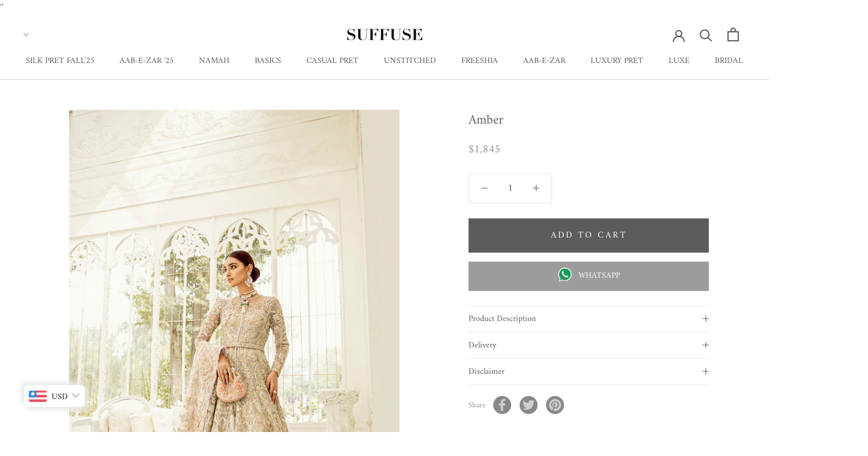

--- FILE ---
content_type: text/html; charset=utf-8
request_url: https://suffuse.pk/collections/luxe/products/ivory-gold
body_size: 32132
content:
<!doctype html>

<html class="no-js" lang="en">
  <head>
<!-- Added by AVADA SEO Suite -->






<meta name="twitter:image" content="http://suffuse.pk/cdn/shop/products/1Q0A8485.png?v=1605787446">
    




<!-- Added by AVADA SEO Suite: Product Structured Data -->
<script type="application/ld+json">{
"@context": "https://schema.org/",
"@type": "Product",
"@id": "4354092367966",
"name": "Amber",
"description": "ARTFULLY HANDCRAFTED ENSEMBLE WITH BLUSH PINK HAND CRAFTED WITH SEQUINS AND PEARL DUPATTA AND IVORY RAW WILK WORKED LAHANGAHAND CRAFTED WITH PEARLS, HAND CUT SEQUINS AND CRYSTALSCUSTOMISED SIZE CAN BE ADDED AT CHECKOUT MADE TO ORDER - DELIVERY WILL TAKES 8 TO 12 WEEKS",
"brand": {
  "@type": "Brand",
  "name": "Suffuse by Sana Yasir"
},
"offers": {
  "@type": "AggregateOffer",
  "offerCount": "1",
  "lowPrice": "1845.0",
  "highPrice": "1845.0",
  "priceCurrency": "USD"
},
"image": [
  "https://suffuse.pk/cdn/shop/products/1Q0A8485.png?v=1605787446",
  "https://suffuse.pk/cdn/shop/products/1Q0A8516.png?v=1605787451",
  "https://suffuse.pk/cdn/shop/products/1Q0A8414.png?v=1605787456",
  "https://suffuse.pk/cdn/shop/products/1Q0A8449.png?v=1605787460"
],
"releaseDate": "2019-11-25 16:19:26 +0500",
"sku": "",
"mpn": ""}</script>
<!-- /Added by AVADA SEO Suite --><!-- Added by AVADA SEO Suite: Breadcrumb Structured Data  -->
<script type="application/ld+json">{
  "@context": "https://schema.org",
  "@type": "BreadcrumbList",
  "itemListElement": [{
    "@type": "ListItem",
    "position": 1,
    "name": "Home",
    "item": "https://suffuse.pk"
  }, {
    "@type": "ListItem",
    "position": 2,
    "name": "Amber",
    "item": "https://suffuse.pk/products/ivory-gold"
  }]
}
</script>
<!-- Added by AVADA SEO Suite -->


<!-- /Added by AVADA SEO Suite -->


    <meta charset="utf-8"> 
    <meta http-equiv="X-UA-Compatible" content="IE=edge,chrome=1">
    <meta name="viewport" content="width=device-width, initial-scale=1.0, height=device-height, minimum-scale=1.0, maximum-scale=1.0">
    <meta name="theme-color" content="">

    <title>
      Amber &ndash; Suffuse
    </title>
    <script>
window.KiwiSizing = window.KiwiSizing === undefined ? {} : window.KiwiSizing;
KiwiSizing.shop = "suffuse.myshopify.com";


KiwiSizing.data = {
  collections: "155566014558,157398204510",
  tags: "IRIS19",
  product: "4354092367966",
  vendor: "Suffuse by Sana Yasir",
  type: "Luxe",
  title: "Amber",
  images: ["\/\/suffuse.pk\/cdn\/shop\/products\/1Q0A8485.png?v=1605787446","\/\/suffuse.pk\/cdn\/shop\/products\/1Q0A8516.png?v=1605787451","\/\/suffuse.pk\/cdn\/shop\/products\/1Q0A8414.png?v=1605787456","\/\/suffuse.pk\/cdn\/shop\/products\/1Q0A8449.png?v=1605787460"],
  options: [{"name":"Title","position":1,"values":["Default Title"]}],
  variants: [{"id":31165140828254,"title":"Default Title","option1":"Default Title","option2":null,"option3":null,"sku":"","requires_shipping":true,"taxable":false,"featured_image":null,"available":true,"name":"Amber","public_title":null,"options":["Default Title"],"price":184500,"weight":20000,"compare_at_price":null,"inventory_quantity":-36,"inventory_management":null,"inventory_policy":"continue","barcode":"","requires_selling_plan":false,"selling_plan_allocations":[]}],
};

</script>
<meta name="description" content="ARTFULLY HANDCRAFTED ENSEMBLE WITH BLUSH PINK HAND CRAFTED WITH SEQUINS AND PEARL DUPATTA AND IVORY RAW WILK WORKED LAHANGA HAND CRAFTED WITH PEARLS, HAND CUT SEQUINS AND CRYSTALS CUSTOMISED SIZE CAN BE ADDED AT CHECKOUT  MADE TO ORDER - DELIVERY WILL TAKES 8 TO 12 WEEKS"><link rel="canonical" href="https://suffuse.pk/products/ivory-gold"><link rel="shortcut icon" href="//suffuse.pk/cdn/shop/files/FAVICON_48x48.png?v=1614302619" type="image/png"><meta property="og:type" content="product">
  <meta property="og:title" content="Amber"><meta property="og:image" content="http://suffuse.pk/cdn/shop/products/1Q0A8485_1024x.png?v=1605787446">
    <meta property="og:image:secure_url" content="https://suffuse.pk/cdn/shop/products/1Q0A8485_1024x.png?v=1605787446"><meta property="og:image" content="http://suffuse.pk/cdn/shop/products/1Q0A8516_1024x.png?v=1605787451">
    <meta property="og:image:secure_url" content="https://suffuse.pk/cdn/shop/products/1Q0A8516_1024x.png?v=1605787451"><meta property="og:image" content="http://suffuse.pk/cdn/shop/products/1Q0A8414_1024x.png?v=1605787456">
    <meta property="og:image:secure_url" content="https://suffuse.pk/cdn/shop/products/1Q0A8414_1024x.png?v=1605787456"><meta property="product:price:amount" content="1,845.00">
  <meta property="product:price:currency" content="USD"><meta property="og:description" content="ARTFULLY HANDCRAFTED ENSEMBLE WITH BLUSH PINK HAND CRAFTED WITH SEQUINS AND PEARL DUPATTA AND IVORY RAW WILK WORKED LAHANGA HAND CRAFTED WITH PEARLS, HAND CUT SEQUINS AND CRYSTALS CUSTOMISED SIZE CAN BE ADDED AT CHECKOUT  MADE TO ORDER - DELIVERY WILL TAKES 8 TO 12 WEEKS"><meta property="og:url" content="https://suffuse.pk/products/ivory-gold">
<meta property="og:site_name" content="Suffuse"><meta name="twitter:card" content="summary"><meta name="twitter:title" content="Amber">
  <meta name="twitter:description" content="

ARTFULLY HANDCRAFTED ENSEMBLE WITH BLUSH PINK HAND CRAFTED WITH SEQUINS AND PEARL DUPATTA AND IVORY RAW WILK WORKED LAHANGA

HAND CRAFTED WITH PEARLS, HAND CUT SEQUINS AND CRYSTALS
CUSTOMISED SIZE CAN BE ADDED AT CHECKOUT 
MADE TO ORDER - DELIVERY WILL TAKES 8 TO 12 WEEKS
">
  <meta name="twitter:image" content="https://suffuse.pk/cdn/shop/products/1Q0A8485_600x600_crop_center.png?v=1605787446">

    <script>window.performance && window.performance.mark && window.performance.mark('shopify.content_for_header.start');</script><meta id="shopify-digital-wallet" name="shopify-digital-wallet" content="/11465868/digital_wallets/dialog">
<meta name="shopify-checkout-api-token" content="9604a9505a75596a6a277b222b3566a0">
<link rel="alternate" type="application/json+oembed" href="https://suffuse.pk/products/ivory-gold.oembed">
<script async="async" src="/checkouts/internal/preloads.js?locale=en-US"></script>
<link rel="preconnect" href="https://shop.app" crossorigin="anonymous">
<script async="async" src="https://shop.app/checkouts/internal/preloads.js?locale=en-US&shop_id=11465868" crossorigin="anonymous"></script>
<script id="apple-pay-shop-capabilities" type="application/json">{"shopId":11465868,"countryCode":"US","currencyCode":"USD","merchantCapabilities":["supports3DS"],"merchantId":"gid:\/\/shopify\/Shop\/11465868","merchantName":"Suffuse","requiredBillingContactFields":["postalAddress","email","phone"],"requiredShippingContactFields":["postalAddress","email","phone"],"shippingType":"shipping","supportedNetworks":["visa","masterCard","amex","discover","elo","jcb"],"total":{"type":"pending","label":"Suffuse","amount":"1.00"},"shopifyPaymentsEnabled":true,"supportsSubscriptions":true}</script>
<script id="shopify-features" type="application/json">{"accessToken":"9604a9505a75596a6a277b222b3566a0","betas":["rich-media-storefront-analytics"],"domain":"suffuse.pk","predictiveSearch":true,"shopId":11465868,"locale":"en"}</script>
<script>var Shopify = Shopify || {};
Shopify.shop = "suffuse.myshopify.com";
Shopify.locale = "en";
Shopify.currency = {"active":"USD","rate":"1.0"};
Shopify.country = "US";
Shopify.theme = {"name":"Copy of Prestige","id":79091957854,"schema_name":"Prestige","schema_version":"4.6.5","theme_store_id":855,"role":"main"};
Shopify.theme.handle = "null";
Shopify.theme.style = {"id":null,"handle":null};
Shopify.cdnHost = "suffuse.pk/cdn";
Shopify.routes = Shopify.routes || {};
Shopify.routes.root = "/";</script>
<script type="module">!function(o){(o.Shopify=o.Shopify||{}).modules=!0}(window);</script>
<script>!function(o){function n(){var o=[];function n(){o.push(Array.prototype.slice.apply(arguments))}return n.q=o,n}var t=o.Shopify=o.Shopify||{};t.loadFeatures=n(),t.autoloadFeatures=n()}(window);</script>
<script>
  window.ShopifyPay = window.ShopifyPay || {};
  window.ShopifyPay.apiHost = "shop.app\/pay";
  window.ShopifyPay.redirectState = null;
</script>
<script id="shop-js-analytics" type="application/json">{"pageType":"product"}</script>
<script defer="defer" async type="module" src="//suffuse.pk/cdn/shopifycloud/shop-js/modules/v2/client.init-shop-cart-sync_BApSsMSl.en.esm.js"></script>
<script defer="defer" async type="module" src="//suffuse.pk/cdn/shopifycloud/shop-js/modules/v2/chunk.common_CBoos6YZ.esm.js"></script>
<script type="module">
  await import("//suffuse.pk/cdn/shopifycloud/shop-js/modules/v2/client.init-shop-cart-sync_BApSsMSl.en.esm.js");
await import("//suffuse.pk/cdn/shopifycloud/shop-js/modules/v2/chunk.common_CBoos6YZ.esm.js");

  window.Shopify.SignInWithShop?.initShopCartSync?.({"fedCMEnabled":true,"windoidEnabled":true});

</script>
<script>
  window.Shopify = window.Shopify || {};
  if (!window.Shopify.featureAssets) window.Shopify.featureAssets = {};
  window.Shopify.featureAssets['shop-js'] = {"shop-cart-sync":["modules/v2/client.shop-cart-sync_DJczDl9f.en.esm.js","modules/v2/chunk.common_CBoos6YZ.esm.js"],"init-fed-cm":["modules/v2/client.init-fed-cm_BzwGC0Wi.en.esm.js","modules/v2/chunk.common_CBoos6YZ.esm.js"],"init-windoid":["modules/v2/client.init-windoid_BS26ThXS.en.esm.js","modules/v2/chunk.common_CBoos6YZ.esm.js"],"shop-cash-offers":["modules/v2/client.shop-cash-offers_DthCPNIO.en.esm.js","modules/v2/chunk.common_CBoos6YZ.esm.js","modules/v2/chunk.modal_Bu1hFZFC.esm.js"],"shop-button":["modules/v2/client.shop-button_D_JX508o.en.esm.js","modules/v2/chunk.common_CBoos6YZ.esm.js"],"init-shop-email-lookup-coordinator":["modules/v2/client.init-shop-email-lookup-coordinator_DFwWcvrS.en.esm.js","modules/v2/chunk.common_CBoos6YZ.esm.js"],"shop-toast-manager":["modules/v2/client.shop-toast-manager_tEhgP2F9.en.esm.js","modules/v2/chunk.common_CBoos6YZ.esm.js"],"shop-login-button":["modules/v2/client.shop-login-button_DwLgFT0K.en.esm.js","modules/v2/chunk.common_CBoos6YZ.esm.js","modules/v2/chunk.modal_Bu1hFZFC.esm.js"],"avatar":["modules/v2/client.avatar_BTnouDA3.en.esm.js"],"init-shop-cart-sync":["modules/v2/client.init-shop-cart-sync_BApSsMSl.en.esm.js","modules/v2/chunk.common_CBoos6YZ.esm.js"],"pay-button":["modules/v2/client.pay-button_BuNmcIr_.en.esm.js","modules/v2/chunk.common_CBoos6YZ.esm.js"],"init-shop-for-new-customer-accounts":["modules/v2/client.init-shop-for-new-customer-accounts_DrjXSI53.en.esm.js","modules/v2/client.shop-login-button_DwLgFT0K.en.esm.js","modules/v2/chunk.common_CBoos6YZ.esm.js","modules/v2/chunk.modal_Bu1hFZFC.esm.js"],"init-customer-accounts-sign-up":["modules/v2/client.init-customer-accounts-sign-up_TlVCiykN.en.esm.js","modules/v2/client.shop-login-button_DwLgFT0K.en.esm.js","modules/v2/chunk.common_CBoos6YZ.esm.js","modules/v2/chunk.modal_Bu1hFZFC.esm.js"],"shop-follow-button":["modules/v2/client.shop-follow-button_C5D3XtBb.en.esm.js","modules/v2/chunk.common_CBoos6YZ.esm.js","modules/v2/chunk.modal_Bu1hFZFC.esm.js"],"checkout-modal":["modules/v2/client.checkout-modal_8TC_1FUY.en.esm.js","modules/v2/chunk.common_CBoos6YZ.esm.js","modules/v2/chunk.modal_Bu1hFZFC.esm.js"],"init-customer-accounts":["modules/v2/client.init-customer-accounts_C0Oh2ljF.en.esm.js","modules/v2/client.shop-login-button_DwLgFT0K.en.esm.js","modules/v2/chunk.common_CBoos6YZ.esm.js","modules/v2/chunk.modal_Bu1hFZFC.esm.js"],"lead-capture":["modules/v2/client.lead-capture_Cq0gfm7I.en.esm.js","modules/v2/chunk.common_CBoos6YZ.esm.js","modules/v2/chunk.modal_Bu1hFZFC.esm.js"],"shop-login":["modules/v2/client.shop-login_BmtnoEUo.en.esm.js","modules/v2/chunk.common_CBoos6YZ.esm.js","modules/v2/chunk.modal_Bu1hFZFC.esm.js"],"payment-terms":["modules/v2/client.payment-terms_BHOWV7U_.en.esm.js","modules/v2/chunk.common_CBoos6YZ.esm.js","modules/v2/chunk.modal_Bu1hFZFC.esm.js"]};
</script>
<script>(function() {
  var isLoaded = false;
  function asyncLoad() {
    if (isLoaded) return;
    isLoaded = true;
    var urls = ["\/\/d1liekpayvooaz.cloudfront.net\/apps\/customizery\/customizery.js?shop=suffuse.myshopify.com","https:\/\/app.kiwisizing.com\/web\/js\/dist\/kiwiSizing\/plugin\/SizingPlugin.prod.js?v=330\u0026shop=suffuse.myshopify.com","https:\/\/seo.apps.avada.io\/avada-seo-installed.js?shop=suffuse.myshopify.com"];
    for (var i = 0; i < urls.length; i++) {
      var s = document.createElement('script');
      s.type = 'text/javascript';
      s.async = true;
      s.src = urls[i];
      var x = document.getElementsByTagName('script')[0];
      x.parentNode.insertBefore(s, x);
    }
  };
  if(window.attachEvent) {
    window.attachEvent('onload', asyncLoad);
  } else {
    window.addEventListener('load', asyncLoad, false);
  }
})();</script>
<script id="__st">var __st={"a":11465868,"offset":18000,"reqid":"f28cf50b-8830-41dc-95e5-931ed139fbc4-1768901952","pageurl":"suffuse.pk\/collections\/luxe\/products\/ivory-gold","u":"2b5be2e4e6ee","p":"product","rtyp":"product","rid":4354092367966};</script>
<script>window.ShopifyPaypalV4VisibilityTracking = true;</script>
<script id="captcha-bootstrap">!function(){'use strict';const t='contact',e='account',n='new_comment',o=[[t,t],['blogs',n],['comments',n],[t,'customer']],c=[[e,'customer_login'],[e,'guest_login'],[e,'recover_customer_password'],[e,'create_customer']],r=t=>t.map((([t,e])=>`form[action*='/${t}']:not([data-nocaptcha='true']) input[name='form_type'][value='${e}']`)).join(','),a=t=>()=>t?[...document.querySelectorAll(t)].map((t=>t.form)):[];function s(){const t=[...o],e=r(t);return a(e)}const i='password',u='form_key',d=['recaptcha-v3-token','g-recaptcha-response','h-captcha-response',i],f=()=>{try{return window.sessionStorage}catch{return}},m='__shopify_v',_=t=>t.elements[u];function p(t,e,n=!1){try{const o=window.sessionStorage,c=JSON.parse(o.getItem(e)),{data:r}=function(t){const{data:e,action:n}=t;return t[m]||n?{data:e,action:n}:{data:t,action:n}}(c);for(const[e,n]of Object.entries(r))t.elements[e]&&(t.elements[e].value=n);n&&o.removeItem(e)}catch(o){console.error('form repopulation failed',{error:o})}}const l='form_type',E='cptcha';function T(t){t.dataset[E]=!0}const w=window,h=w.document,L='Shopify',v='ce_forms',y='captcha';let A=!1;((t,e)=>{const n=(g='f06e6c50-85a8-45c8-87d0-21a2b65856fe',I='https://cdn.shopify.com/shopifycloud/storefront-forms-hcaptcha/ce_storefront_forms_captcha_hcaptcha.v1.5.2.iife.js',D={infoText:'Protected by hCaptcha',privacyText:'Privacy',termsText:'Terms'},(t,e,n)=>{const o=w[L][v],c=o.bindForm;if(c)return c(t,g,e,D).then(n);var r;o.q.push([[t,g,e,D],n]),r=I,A||(h.body.append(Object.assign(h.createElement('script'),{id:'captcha-provider',async:!0,src:r})),A=!0)});var g,I,D;w[L]=w[L]||{},w[L][v]=w[L][v]||{},w[L][v].q=[],w[L][y]=w[L][y]||{},w[L][y].protect=function(t,e){n(t,void 0,e),T(t)},Object.freeze(w[L][y]),function(t,e,n,w,h,L){const[v,y,A,g]=function(t,e,n){const i=e?o:[],u=t?c:[],d=[...i,...u],f=r(d),m=r(i),_=r(d.filter((([t,e])=>n.includes(e))));return[a(f),a(m),a(_),s()]}(w,h,L),I=t=>{const e=t.target;return e instanceof HTMLFormElement?e:e&&e.form},D=t=>v().includes(t);t.addEventListener('submit',(t=>{const e=I(t);if(!e)return;const n=D(e)&&!e.dataset.hcaptchaBound&&!e.dataset.recaptchaBound,o=_(e),c=g().includes(e)&&(!o||!o.value);(n||c)&&t.preventDefault(),c&&!n&&(function(t){try{if(!f())return;!function(t){const e=f();if(!e)return;const n=_(t);if(!n)return;const o=n.value;o&&e.removeItem(o)}(t);const e=Array.from(Array(32),(()=>Math.random().toString(36)[2])).join('');!function(t,e){_(t)||t.append(Object.assign(document.createElement('input'),{type:'hidden',name:u})),t.elements[u].value=e}(t,e),function(t,e){const n=f();if(!n)return;const o=[...t.querySelectorAll(`input[type='${i}']`)].map((({name:t})=>t)),c=[...d,...o],r={};for(const[a,s]of new FormData(t).entries())c.includes(a)||(r[a]=s);n.setItem(e,JSON.stringify({[m]:1,action:t.action,data:r}))}(t,e)}catch(e){console.error('failed to persist form',e)}}(e),e.submit())}));const S=(t,e)=>{t&&!t.dataset[E]&&(n(t,e.some((e=>e===t))),T(t))};for(const o of['focusin','change'])t.addEventListener(o,(t=>{const e=I(t);D(e)&&S(e,y())}));const B=e.get('form_key'),M=e.get(l),P=B&&M;t.addEventListener('DOMContentLoaded',(()=>{const t=y();if(P)for(const e of t)e.elements[l].value===M&&p(e,B);[...new Set([...A(),...v().filter((t=>'true'===t.dataset.shopifyCaptcha))])].forEach((e=>S(e,t)))}))}(h,new URLSearchParams(w.location.search),n,t,e,['guest_login'])})(!0,!0)}();</script>
<script integrity="sha256-4kQ18oKyAcykRKYeNunJcIwy7WH5gtpwJnB7kiuLZ1E=" data-source-attribution="shopify.loadfeatures" defer="defer" src="//suffuse.pk/cdn/shopifycloud/storefront/assets/storefront/load_feature-a0a9edcb.js" crossorigin="anonymous"></script>
<script crossorigin="anonymous" defer="defer" src="//suffuse.pk/cdn/shopifycloud/storefront/assets/shopify_pay/storefront-65b4c6d7.js?v=20250812"></script>
<script data-source-attribution="shopify.dynamic_checkout.dynamic.init">var Shopify=Shopify||{};Shopify.PaymentButton=Shopify.PaymentButton||{isStorefrontPortableWallets:!0,init:function(){window.Shopify.PaymentButton.init=function(){};var t=document.createElement("script");t.src="https://suffuse.pk/cdn/shopifycloud/portable-wallets/latest/portable-wallets.en.js",t.type="module",document.head.appendChild(t)}};
</script>
<script data-source-attribution="shopify.dynamic_checkout.buyer_consent">
  function portableWalletsHideBuyerConsent(e){var t=document.getElementById("shopify-buyer-consent"),n=document.getElementById("shopify-subscription-policy-button");t&&n&&(t.classList.add("hidden"),t.setAttribute("aria-hidden","true"),n.removeEventListener("click",e))}function portableWalletsShowBuyerConsent(e){var t=document.getElementById("shopify-buyer-consent"),n=document.getElementById("shopify-subscription-policy-button");t&&n&&(t.classList.remove("hidden"),t.removeAttribute("aria-hidden"),n.addEventListener("click",e))}window.Shopify?.PaymentButton&&(window.Shopify.PaymentButton.hideBuyerConsent=portableWalletsHideBuyerConsent,window.Shopify.PaymentButton.showBuyerConsent=portableWalletsShowBuyerConsent);
</script>
<script data-source-attribution="shopify.dynamic_checkout.cart.bootstrap">document.addEventListener("DOMContentLoaded",(function(){function t(){return document.querySelector("shopify-accelerated-checkout-cart, shopify-accelerated-checkout")}if(t())Shopify.PaymentButton.init();else{new MutationObserver((function(e,n){t()&&(Shopify.PaymentButton.init(),n.disconnect())})).observe(document.body,{childList:!0,subtree:!0})}}));
</script>
<link id="shopify-accelerated-checkout-styles" rel="stylesheet" media="screen" href="https://suffuse.pk/cdn/shopifycloud/portable-wallets/latest/accelerated-checkout-backwards-compat.css" crossorigin="anonymous">
<style id="shopify-accelerated-checkout-cart">
        #shopify-buyer-consent {
  margin-top: 1em;
  display: inline-block;
  width: 100%;
}

#shopify-buyer-consent.hidden {
  display: none;
}

#shopify-subscription-policy-button {
  background: none;
  border: none;
  padding: 0;
  text-decoration: underline;
  font-size: inherit;
  cursor: pointer;
}

#shopify-subscription-policy-button::before {
  box-shadow: none;
}

      </style>

<script>window.performance && window.performance.mark && window.performance.mark('shopify.content_for_header.end');</script>

    <link rel="stylesheet" href="//suffuse.pk/cdn/shop/t/8/assets/theme.scss.css?v=182937680825197678391764354500">
    <script src="https://ajax.googleapis.com/ajax/libs/jquery/3.4.1/jquery.min.js"></script>
<link rel="stylesheet" href="https://cdnjs.cloudflare.com/ajax/libs/font-awesome/4.7.0/css/font-awesome.min.css">

    <script>
      // This allows to expose several variables to the global scope, to be used in scripts
      window.theme = {
        template: "product",
        localeRootUrl: '',
        shopCurrency: "USD",
        moneyFormat: "\u003cspan class=money\u003e\u003cspan class='money'\u003e${{amount}}\u003c\/span\u003e\u003c\/span\u003e",
        moneyWithCurrencyFormat: "\u003cspan class=money\u003e\u003cspan class='money'\u003e${{amount}}USD\u003c\/span\u003e\u003c\/span\u003e",
        useNativeMultiCurrency: true,
        currencyConversionEnabled: false,
        currencyConversionMoneyFormat: "money_with_currency_format",
        currencyConversionRoundAmounts: false,
        productImageSize: "natural",
        searchMode: "product,article",
        showPageTransition: true,
        showElementStaggering: true,
        showImageZooming: true
      };

      window.languages = {
        cartAddNote: "Special Instructions For Seller",
        cartEditNote: "Special Instructions For Seller",
        productImageLoadingError: "This image could not be loaded. Please try to reload the page.",
        productFormAddToCart: "Add to cart",
        productFormUnavailable: "Unavailable",
        productFormSoldOut: "Sold Out",
        shippingEstimatorOneResult: "1 option available:",
        shippingEstimatorMoreResults: "{{count}} options available:",
        shippingEstimatorNoResults: "No shipping could be found"
      };

      window.lazySizesConfig = {
        loadHidden: false,
        hFac: 0.5,
        expFactor: 2,
        ricTimeout: 150,
        lazyClass: 'Image--lazyLoad',
        loadingClass: 'Image--lazyLoading',
        loadedClass: 'Image--lazyLoaded'
      };

      document.documentElement.className = document.documentElement.className.replace('no-js', 'js');
      document.documentElement.style.setProperty('--window-height', window.innerHeight + 'px');

      // We do a quick detection of some features (we could use Modernizr but for so little...)
      (function() {
        document.documentElement.className += ((window.CSS && window.CSS.supports('(position: sticky) or (position: -webkit-sticky)')) ? ' supports-sticky' : ' no-supports-sticky');
        document.documentElement.className += (window.matchMedia('(-moz-touch-enabled: 1), (hover: none)')).matches ? ' no-supports-hover' : ' supports-hover';
      }());
    </script>

    <script src="//suffuse.pk/cdn/shop/t/8/assets/lazysizes.min.js?v=174358363404432586981583143662" async></script>

    
<script src="https://polyfill-fastly.net/v3/polyfill.min.js?unknown=polyfill&features=fetch,Element.prototype.closest,Element.prototype.remove,Element.prototype.classList,Array.prototype.includes,Array.prototype.fill,Object.assign,CustomEvent,IntersectionObserver,IntersectionObserverEntry,URL" defer></script>
    <script src="//suffuse.pk/cdn/shop/t/8/assets/libs.min.js?v=26178543184394469741583143662" defer></script>
    <script src="//suffuse.pk/cdn/shop/t/8/assets/theme.min.js?v=52184500955595233511583143665" defer></script>
    <script src="//suffuse.pk/cdn/shop/t/8/assets/custom.js?v=138513086661175940451583921535" defer></script>

    <script>
      (function () {
        window.onpageshow = function() {
          if (window.theme.showPageTransition) {
            var pageTransition = document.querySelector('.PageTransition');

            if (pageTransition) {
              pageTransition.style.visibility = 'visible';
              pageTransition.style.opacity = '0';
            }
          }

          // When the page is loaded from the cache, we have to reload the cart content
          document.documentElement.dispatchEvent(new CustomEvent('cart:refresh', {
            bubbles: true
          }));
        };
      })();
    </script>

    
  <script type="application/ld+json">
  {
    "@context": "http://schema.org",
    "@type": "Product",
    "offers": [{
          "@type": "Offer",
          "name": "Default Title",
          "availability":"https://schema.org/InStock",
          "price": 1845.0,
          "priceCurrency": "USD",
          "priceValidUntil": "2026-01-30","url": "/collections/luxe/products/ivory-gold/products/ivory-gold?variant=31165140828254"
        }
],
    "brand": {
      "name": "Suffuse by Sana Yasir"
    },
    "name": "Amber",
    "description": "\n\nARTFULLY HANDCRAFTED ENSEMBLE WITH BLUSH PINK HAND CRAFTED WITH SEQUINS AND PEARL DUPATTA AND IVORY RAW WILK WORKED LAHANGA\n\nHAND CRAFTED WITH PEARLS, HAND CUT SEQUINS AND CRYSTALS\nCUSTOMISED SIZE CAN BE ADDED AT CHECKOUT \nMADE TO ORDER - DELIVERY WILL TAKES 8 TO 12 WEEKS\n",
    "category": "Luxe",
    "url": "/collections/luxe/products/ivory-gold/products/ivory-gold",
    "sku": "",
    "image": {
      "@type": "ImageObject",
      "url": "https://suffuse.pk/cdn/shop/products/1Q0A8485_1024x.png?v=1605787446",
      "image": "https://suffuse.pk/cdn/shop/products/1Q0A8485_1024x.png?v=1605787446",
      "name": "Amber - Suffuse",
      "width": "1024",
      "height": "1024"
    }
  }
  </script>



  <script type="application/ld+json">
  {
    "@context": "http://schema.org",
    "@type": "BreadcrumbList",
  "itemListElement": [{
      "@type": "ListItem",
      "position": 1,
      "name": "Translation missing: en.general.breadcrumb.home",
      "item": "https://suffuse.pk"
    },{
          "@type": "ListItem",
          "position": 2,
          "name": "LUXE",
          "item": "https://suffuse.pk/collections/luxe"
        }, {
          "@type": "ListItem",
          "position": 3,
          "name": "Amber",
          "item": "https://suffuse.pk/collections/luxe/products/ivory-gold"
        }]
  }
  </script>

  <!-- "snippets/hulkcode_common.liquid" was not rendered, the associated app was uninstalled --><script src='https://ha-product-option.nyc3.digitaloceanspaces.com/assets/api/v2/hulkcode.js?1768901952' defer='defer'></script><script>window.is_hulkpo_installed=true</script>
''<!-- BEGIN app block: shopify://apps/bucks/blocks/app-embed/4f0a9b06-9da4-4a49-b378-2de9d23a3af3 -->
<script>
  window.bucksCC = window.bucksCC || {};
  window.bucksCC.metaConfig = {};
  window.bucksCC.reConvert = function() {};
  "function" != typeof Object.assign && (Object.assign = function(n) {
    if (null == n) 
      throw new TypeError("Cannot convert undefined or null to object");
    



    for (var r = Object(n), t = 1; t < arguments.length; t++) {
      var e = arguments[t];
      if (null != e) 
        for (var o in e) 
          e.hasOwnProperty(o) && (r[o] = e[o])
    }
    return r
  });

const bucks_validateJson = json => {
    let checkedJson;
    try {
        checkedJson = JSON.parse(json);
    } catch (error) { }
    return checkedJson;
};

  const bucks_encodedData = "[base64]";

  const bucks_myshopifyDomain = "suffuse.pk";

  const decodedURI = atob(bucks_encodedData);
  const bucks_decodedString = decodeURIComponent(decodedURI);


  const bucks_parsedData = bucks_validateJson(bucks_decodedString) || {};
  Object.assign(window.bucksCC.metaConfig, {

    ... bucks_parsedData,
    money_format: "\u003cspan class=money\u003e\u003cspan class='money'\u003e${{amount}}\u003c\/span\u003e\u003c\/span\u003e",
    money_with_currency_format: "\u003cspan class=money\u003e\u003cspan class='money'\u003e${{amount}}USD\u003c\/span\u003e\u003c\/span\u003e",
    userCurrency: "USD"

  });
  window.bucksCC.reConvert = function() {};
  window.bucksCC.themeAppExtension = true;
  window.bucksCC.metaConfig.multiCurrencies = [];
  window.bucksCC.localization = {};
  
  

  window.bucksCC.localization.availableCountries = ["AF","AX","AL","DZ","AD","AO","AI","AG","AR","AM","AW","AC","AU","AT","AZ","BS","BH","BD","BB","BY","BE","BZ","BJ","BM","BT","BO","BA","BW","BR","IO","VG","BN","BG","BF","BI","KH","CM","CA","CV","BQ","KY","CF","TD","CL","CN","CX","CC","CO","KM","CG","CD","CK","CR","CI","HR","CW","CY","CZ","DK","DJ","DM","DO","EC","EG","SV","GQ","ER","EE","SZ","ET","FK","FO","FJ","FI","FR","GF","PF","TF","GA","GM","GE","DE","GH","GI","GR","GL","GD","GP","GT","GG","GN","GW","GY","HT","HN","HK","HU","IS","IN","ID","IQ","IE","IM","IL","IT","JM","JP","JE","JO","KZ","KE","KI","XK","KW","KG","LA","LV","LB","LS","LR","LY","LI","LT","LU","MO","MG","MW","MY","MV","ML","MT","MQ","MR","MU","YT","MX","MD","MC","MN","ME","MS","MA","MZ","MM","NA","NR","NP","NL","NC","NZ","NI","NE","NG","NU","NF","MK","NO","OM","PK","PS","PA","PG","PY","PE","PH","PN","PL","PT","QA","RE","RO","RU","RW","WS","SM","ST","SA","SN","RS","SC","SL","SG","SX","SK","SI","SB","SO","ZA","GS","KR","SS","ES","LK","BL","SH","KN","LC","MF","PM","VC","SD","SR","SJ","SE","CH","TW","TJ","TZ","TH","TL","TG","TK","TO","TT","TA","TN","TR","TM","TC","TV","UM","UG","UA","AE","GB","US","UY","UZ","VU","VA","VE","VN","WF","EH","YE","ZM","ZW"];
  window.bucksCC.localization.availableLanguages = ["en"];

  
  window.bucksCC.metaConfig.multiCurrencies = "PKR,USD".split(',') || '';
  window.bucksCC.metaConfig.cartCurrency = "USD" || '';

  if ((((window || {}).bucksCC || {}).metaConfig || {}).instantLoader) {
    self.fetch || (self.fetch = function(e, n) {
      return n = n || {},
      new Promise(function(t, s) {
        var r = new XMLHttpRequest,
          o = [],
          u = [],
          i = {},
          a = function() {
            return {
              ok: 2 == (r.status / 100 | 0),
              statusText: r.statusText,
              status: r.status,
              url: r.responseURL,
              text: function() {
                return Promise.resolve(r.responseText)
              },
              json: function() {
                return Promise.resolve(JSON.parse(r.responseText))
              },
              blob: function() {
                return Promise.resolve(new Blob([r.response]))
              },
              clone: a,
              headers: {
                keys: function() {
                  return o
                },
                entries: function() {
                  return u
                },
                get: function(e) {
                  return i[e.toLowerCase()]
                },
                has: function(e) {
                  return e.toLowerCase() in i
                }
              }
            }
          };
        for (var c in r.open(n.method || "get", e, !0), r.onload = function() {
          r.getAllResponseHeaders().replace(/^(.*?):[^S\n]*([sS]*?)$/gm, function(e, n, t) {
            o.push(n = n.toLowerCase()),
            u.push([n, t]),
            i[n] = i[n]
              ? i[n] + "," + t
              : t
          }),
          t(a())
        },
        r.onerror = s,
        r.withCredentials = "include" == n.credentials,
        n.headers) 
          r.setRequestHeader(c, n.headers[c]);
        r.send(n.body || null)
      })
    });
    !function() {
      function t(t) {
        const e = document.createElement("style");
        e.innerText = t,
        document.head.appendChild(e)
      }
      function e(t) {
        const e = document.createElement("script");
        e.type = "text/javascript",
        e.text = t,
        document.head.appendChild(e),
        console.log("%cBUCKSCC: Instant Loader Activated ⚡️", "background: #1c64f6; color: #fff; font-size: 12px; font-weight:bold; padding: 5px 10px; border-radius: 3px")
      }
      let n = sessionStorage.getItem("bucksccHash");
      (
        n = n
          ? JSON.parse(n)
          : null
      )
        ? e(n)
        : fetch(`https://${bucks_myshopifyDomain}/apps/buckscc/sdk.min.js`, {mode: "no-cors"}).then(function(t) {
          return t.text()
        }).then(function(t) {
          if ((t || "").length > 100) {
            const o = JSON.stringify(t);
            sessionStorage.setItem("bucksccHash", o),
            n = t,
            e(t)
          }
        })
    }();
  }

  const themeAppExLoadEvent = new Event("BUCKSCC_THEME-APP-EXTENSION_LOADED", { bubbles: true, cancelable: false });

  // Dispatch the custom event on the window
  window.dispatchEvent(themeAppExLoadEvent);

</script><!-- END app block --><!-- BEGIN app block: shopify://apps/microsoft-clarity/blocks/clarity_js/31c3d126-8116-4b4a-8ba1-baeda7c4aeea -->
<script type="text/javascript">
  (function (c, l, a, r, i, t, y) {
    c[a] = c[a] || function () { (c[a].q = c[a].q || []).push(arguments); };
    t = l.createElement(r); t.async = 1; t.src = "https://www.clarity.ms/tag/" + i + "?ref=shopify";
    y = l.getElementsByTagName(r)[0]; y.parentNode.insertBefore(t, y);

    c.Shopify.loadFeatures([{ name: "consent-tracking-api", version: "0.1" }], error => {
      if (error) {
        console.error("Error loading Shopify features:", error);
        return;
      }

      c[a]('consentv2', {
        ad_Storage: c.Shopify.customerPrivacy.marketingAllowed() ? "granted" : "denied",
        analytics_Storage: c.Shopify.customerPrivacy.analyticsProcessingAllowed() ? "granted" : "denied",
      });
    });

    l.addEventListener("visitorConsentCollected", function (e) {
      c[a]('consentv2', {
        ad_Storage: e.detail.marketingAllowed ? "granted" : "denied",
        analytics_Storage: e.detail.analyticsAllowed ? "granted" : "denied",
      });
    });
  })(window, document, "clarity", "script", "usymdzix46");
</script>



<!-- END app block --><!-- BEGIN app block: shopify://apps/microsoft-clarity/blocks/brandAgents_js/31c3d126-8116-4b4a-8ba1-baeda7c4aeea -->





<!-- END app block --><script src="https://cdn.shopify.com/extensions/019b0ca3-aa13-7aa2-a0b4-6cb667a1f6f7/essential-countdown-timer-55/assets/countdown_timer_essential_apps.min.js" type="text/javascript" defer="defer"></script>
<script src="https://cdn.shopify.com/extensions/019ba2d3-5579-7382-9582-e9b49f858129/bucks-23/assets/widgetLoader.js" type="text/javascript" defer="defer"></script>
<script src="https://cdn.shopify.com/extensions/1f805629-c1d3-44c5-afa0-f2ef641295ef/booster-page-speed-optimizer-1/assets/speed-embed.js" type="text/javascript" defer="defer"></script>
<link href="https://cdn.shopify.com/extensions/019bc7ca-ec20-7f03-953b-65825615cc5e/hoppy-countdown-91/assets/styles.css" rel="stylesheet" type="text/css" media="all">
<link href="https://monorail-edge.shopifysvc.com" rel="dns-prefetch">
<script>(function(){if ("sendBeacon" in navigator && "performance" in window) {try {var session_token_from_headers = performance.getEntriesByType('navigation')[0].serverTiming.find(x => x.name == '_s').description;} catch {var session_token_from_headers = undefined;}var session_cookie_matches = document.cookie.match(/_shopify_s=([^;]*)/);var session_token_from_cookie = session_cookie_matches && session_cookie_matches.length === 2 ? session_cookie_matches[1] : "";var session_token = session_token_from_headers || session_token_from_cookie || "";function handle_abandonment_event(e) {var entries = performance.getEntries().filter(function(entry) {return /monorail-edge.shopifysvc.com/.test(entry.name);});if (!window.abandonment_tracked && entries.length === 0) {window.abandonment_tracked = true;var currentMs = Date.now();var navigation_start = performance.timing.navigationStart;var payload = {shop_id: 11465868,url: window.location.href,navigation_start,duration: currentMs - navigation_start,session_token,page_type: "product"};window.navigator.sendBeacon("https://monorail-edge.shopifysvc.com/v1/produce", JSON.stringify({schema_id: "online_store_buyer_site_abandonment/1.1",payload: payload,metadata: {event_created_at_ms: currentMs,event_sent_at_ms: currentMs}}));}}window.addEventListener('pagehide', handle_abandonment_event);}}());</script>
<script id="web-pixels-manager-setup">(function e(e,d,r,n,o){if(void 0===o&&(o={}),!Boolean(null===(a=null===(i=window.Shopify)||void 0===i?void 0:i.analytics)||void 0===a?void 0:a.replayQueue)){var i,a;window.Shopify=window.Shopify||{};var t=window.Shopify;t.analytics=t.analytics||{};var s=t.analytics;s.replayQueue=[],s.publish=function(e,d,r){return s.replayQueue.push([e,d,r]),!0};try{self.performance.mark("wpm:start")}catch(e){}var l=function(){var e={modern:/Edge?\/(1{2}[4-9]|1[2-9]\d|[2-9]\d{2}|\d{4,})\.\d+(\.\d+|)|Firefox\/(1{2}[4-9]|1[2-9]\d|[2-9]\d{2}|\d{4,})\.\d+(\.\d+|)|Chrom(ium|e)\/(9{2}|\d{3,})\.\d+(\.\d+|)|(Maci|X1{2}).+ Version\/(15\.\d+|(1[6-9]|[2-9]\d|\d{3,})\.\d+)([,.]\d+|)( \(\w+\)|)( Mobile\/\w+|) Safari\/|Chrome.+OPR\/(9{2}|\d{3,})\.\d+\.\d+|(CPU[ +]OS|iPhone[ +]OS|CPU[ +]iPhone|CPU IPhone OS|CPU iPad OS)[ +]+(15[._]\d+|(1[6-9]|[2-9]\d|\d{3,})[._]\d+)([._]\d+|)|Android:?[ /-](13[3-9]|1[4-9]\d|[2-9]\d{2}|\d{4,})(\.\d+|)(\.\d+|)|Android.+Firefox\/(13[5-9]|1[4-9]\d|[2-9]\d{2}|\d{4,})\.\d+(\.\d+|)|Android.+Chrom(ium|e)\/(13[3-9]|1[4-9]\d|[2-9]\d{2}|\d{4,})\.\d+(\.\d+|)|SamsungBrowser\/([2-9]\d|\d{3,})\.\d+/,legacy:/Edge?\/(1[6-9]|[2-9]\d|\d{3,})\.\d+(\.\d+|)|Firefox\/(5[4-9]|[6-9]\d|\d{3,})\.\d+(\.\d+|)|Chrom(ium|e)\/(5[1-9]|[6-9]\d|\d{3,})\.\d+(\.\d+|)([\d.]+$|.*Safari\/(?![\d.]+ Edge\/[\d.]+$))|(Maci|X1{2}).+ Version\/(10\.\d+|(1[1-9]|[2-9]\d|\d{3,})\.\d+)([,.]\d+|)( \(\w+\)|)( Mobile\/\w+|) Safari\/|Chrome.+OPR\/(3[89]|[4-9]\d|\d{3,})\.\d+\.\d+|(CPU[ +]OS|iPhone[ +]OS|CPU[ +]iPhone|CPU IPhone OS|CPU iPad OS)[ +]+(10[._]\d+|(1[1-9]|[2-9]\d|\d{3,})[._]\d+)([._]\d+|)|Android:?[ /-](13[3-9]|1[4-9]\d|[2-9]\d{2}|\d{4,})(\.\d+|)(\.\d+|)|Mobile Safari.+OPR\/([89]\d|\d{3,})\.\d+\.\d+|Android.+Firefox\/(13[5-9]|1[4-9]\d|[2-9]\d{2}|\d{4,})\.\d+(\.\d+|)|Android.+Chrom(ium|e)\/(13[3-9]|1[4-9]\d|[2-9]\d{2}|\d{4,})\.\d+(\.\d+|)|Android.+(UC? ?Browser|UCWEB|U3)[ /]?(15\.([5-9]|\d{2,})|(1[6-9]|[2-9]\d|\d{3,})\.\d+)\.\d+|SamsungBrowser\/(5\.\d+|([6-9]|\d{2,})\.\d+)|Android.+MQ{2}Browser\/(14(\.(9|\d{2,})|)|(1[5-9]|[2-9]\d|\d{3,})(\.\d+|))(\.\d+|)|K[Aa][Ii]OS\/(3\.\d+|([4-9]|\d{2,})\.\d+)(\.\d+|)/},d=e.modern,r=e.legacy,n=navigator.userAgent;return n.match(d)?"modern":n.match(r)?"legacy":"unknown"}(),u="modern"===l?"modern":"legacy",c=(null!=n?n:{modern:"",legacy:""})[u],f=function(e){return[e.baseUrl,"/wpm","/b",e.hashVersion,"modern"===e.buildTarget?"m":"l",".js"].join("")}({baseUrl:d,hashVersion:r,buildTarget:u}),m=function(e){var d=e.version,r=e.bundleTarget,n=e.surface,o=e.pageUrl,i=e.monorailEndpoint;return{emit:function(e){var a=e.status,t=e.errorMsg,s=(new Date).getTime(),l=JSON.stringify({metadata:{event_sent_at_ms:s},events:[{schema_id:"web_pixels_manager_load/3.1",payload:{version:d,bundle_target:r,page_url:o,status:a,surface:n,error_msg:t},metadata:{event_created_at_ms:s}}]});if(!i)return console&&console.warn&&console.warn("[Web Pixels Manager] No Monorail endpoint provided, skipping logging."),!1;try{return self.navigator.sendBeacon.bind(self.navigator)(i,l)}catch(e){}var u=new XMLHttpRequest;try{return u.open("POST",i,!0),u.setRequestHeader("Content-Type","text/plain"),u.send(l),!0}catch(e){return console&&console.warn&&console.warn("[Web Pixels Manager] Got an unhandled error while logging to Monorail."),!1}}}}({version:r,bundleTarget:l,surface:e.surface,pageUrl:self.location.href,monorailEndpoint:e.monorailEndpoint});try{o.browserTarget=l,function(e){var d=e.src,r=e.async,n=void 0===r||r,o=e.onload,i=e.onerror,a=e.sri,t=e.scriptDataAttributes,s=void 0===t?{}:t,l=document.createElement("script"),u=document.querySelector("head"),c=document.querySelector("body");if(l.async=n,l.src=d,a&&(l.integrity=a,l.crossOrigin="anonymous"),s)for(var f in s)if(Object.prototype.hasOwnProperty.call(s,f))try{l.dataset[f]=s[f]}catch(e){}if(o&&l.addEventListener("load",o),i&&l.addEventListener("error",i),u)u.appendChild(l);else{if(!c)throw new Error("Did not find a head or body element to append the script");c.appendChild(l)}}({src:f,async:!0,onload:function(){if(!function(){var e,d;return Boolean(null===(d=null===(e=window.Shopify)||void 0===e?void 0:e.analytics)||void 0===d?void 0:d.initialized)}()){var d=window.webPixelsManager.init(e)||void 0;if(d){var r=window.Shopify.analytics;r.replayQueue.forEach((function(e){var r=e[0],n=e[1],o=e[2];d.publishCustomEvent(r,n,o)})),r.replayQueue=[],r.publish=d.publishCustomEvent,r.visitor=d.visitor,r.initialized=!0}}},onerror:function(){return m.emit({status:"failed",errorMsg:"".concat(f," has failed to load")})},sri:function(e){var d=/^sha384-[A-Za-z0-9+/=]+$/;return"string"==typeof e&&d.test(e)}(c)?c:"",scriptDataAttributes:o}),m.emit({status:"loading"})}catch(e){m.emit({status:"failed",errorMsg:(null==e?void 0:e.message)||"Unknown error"})}}})({shopId: 11465868,storefrontBaseUrl: "https://suffuse.pk",extensionsBaseUrl: "https://extensions.shopifycdn.com/cdn/shopifycloud/web-pixels-manager",monorailEndpoint: "https://monorail-edge.shopifysvc.com/unstable/produce_batch",surface: "storefront-renderer",enabledBetaFlags: ["2dca8a86"],webPixelsConfigList: [{"id":"1371799646","configuration":"{\"projectId\":\"usymdzix46\"}","eventPayloadVersion":"v1","runtimeContext":"STRICT","scriptVersion":"014847bbf13270aa001a30c5c904c9a3","type":"APP","apiClientId":240074326017,"privacyPurposes":[],"capabilities":["advanced_dom_events"],"dataSharingAdjustments":{"protectedCustomerApprovalScopes":["read_customer_personal_data"]}},{"id":"1331560542","configuration":"{\"pixel_id\":\"843125405312213\",\"pixel_type\":\"facebook_pixel\"}","eventPayloadVersion":"v1","runtimeContext":"OPEN","scriptVersion":"ca16bc87fe92b6042fbaa3acc2fbdaa6","type":"APP","apiClientId":2329312,"privacyPurposes":["ANALYTICS","MARKETING","SALE_OF_DATA"],"dataSharingAdjustments":{"protectedCustomerApprovalScopes":["read_customer_address","read_customer_email","read_customer_name","read_customer_personal_data","read_customer_phone"]}},{"id":"40796254","eventPayloadVersion":"v1","runtimeContext":"LAX","scriptVersion":"1","type":"CUSTOM","privacyPurposes":["MARKETING"],"name":"Meta pixel (migrated)"},{"id":"shopify-app-pixel","configuration":"{}","eventPayloadVersion":"v1","runtimeContext":"STRICT","scriptVersion":"0450","apiClientId":"shopify-pixel","type":"APP","privacyPurposes":["ANALYTICS","MARKETING"]},{"id":"shopify-custom-pixel","eventPayloadVersion":"v1","runtimeContext":"LAX","scriptVersion":"0450","apiClientId":"shopify-pixel","type":"CUSTOM","privacyPurposes":["ANALYTICS","MARKETING"]}],isMerchantRequest: false,initData: {"shop":{"name":"Suffuse","paymentSettings":{"currencyCode":"USD"},"myshopifyDomain":"suffuse.myshopify.com","countryCode":"US","storefrontUrl":"https:\/\/suffuse.pk"},"customer":null,"cart":null,"checkout":null,"productVariants":[{"price":{"amount":1845.0,"currencyCode":"USD"},"product":{"title":"Amber","vendor":"Suffuse by Sana Yasir","id":"4354092367966","untranslatedTitle":"Amber","url":"\/products\/ivory-gold","type":"Luxe"},"id":"31165140828254","image":{"src":"\/\/suffuse.pk\/cdn\/shop\/products\/1Q0A8485.png?v=1605787446"},"sku":"","title":"Default Title","untranslatedTitle":"Default Title"}],"purchasingCompany":null},},"https://suffuse.pk/cdn","fcfee988w5aeb613cpc8e4bc33m6693e112",{"modern":"","legacy":""},{"shopId":"11465868","storefrontBaseUrl":"https:\/\/suffuse.pk","extensionBaseUrl":"https:\/\/extensions.shopifycdn.com\/cdn\/shopifycloud\/web-pixels-manager","surface":"storefront-renderer","enabledBetaFlags":"[\"2dca8a86\"]","isMerchantRequest":"false","hashVersion":"fcfee988w5aeb613cpc8e4bc33m6693e112","publish":"custom","events":"[[\"page_viewed\",{}],[\"product_viewed\",{\"productVariant\":{\"price\":{\"amount\":1845.0,\"currencyCode\":\"USD\"},\"product\":{\"title\":\"Amber\",\"vendor\":\"Suffuse by Sana Yasir\",\"id\":\"4354092367966\",\"untranslatedTitle\":\"Amber\",\"url\":\"\/products\/ivory-gold\",\"type\":\"Luxe\"},\"id\":\"31165140828254\",\"image\":{\"src\":\"\/\/suffuse.pk\/cdn\/shop\/products\/1Q0A8485.png?v=1605787446\"},\"sku\":\"\",\"title\":\"Default Title\",\"untranslatedTitle\":\"Default Title\"}}]]"});</script><script>
  window.ShopifyAnalytics = window.ShopifyAnalytics || {};
  window.ShopifyAnalytics.meta = window.ShopifyAnalytics.meta || {};
  window.ShopifyAnalytics.meta.currency = 'USD';
  var meta = {"product":{"id":4354092367966,"gid":"gid:\/\/shopify\/Product\/4354092367966","vendor":"Suffuse by Sana Yasir","type":"Luxe","handle":"ivory-gold","variants":[{"id":31165140828254,"price":184500,"name":"Amber","public_title":null,"sku":""}],"remote":false},"page":{"pageType":"product","resourceType":"product","resourceId":4354092367966,"requestId":"f28cf50b-8830-41dc-95e5-931ed139fbc4-1768901952"}};
  for (var attr in meta) {
    window.ShopifyAnalytics.meta[attr] = meta[attr];
  }
</script>
<script class="analytics">
  (function () {
    var customDocumentWrite = function(content) {
      var jquery = null;

      if (window.jQuery) {
        jquery = window.jQuery;
      } else if (window.Checkout && window.Checkout.$) {
        jquery = window.Checkout.$;
      }

      if (jquery) {
        jquery('body').append(content);
      }
    };

    var hasLoggedConversion = function(token) {
      if (token) {
        return document.cookie.indexOf('loggedConversion=' + token) !== -1;
      }
      return false;
    }

    var setCookieIfConversion = function(token) {
      if (token) {
        var twoMonthsFromNow = new Date(Date.now());
        twoMonthsFromNow.setMonth(twoMonthsFromNow.getMonth() + 2);

        document.cookie = 'loggedConversion=' + token + '; expires=' + twoMonthsFromNow;
      }
    }

    var trekkie = window.ShopifyAnalytics.lib = window.trekkie = window.trekkie || [];
    if (trekkie.integrations) {
      return;
    }
    trekkie.methods = [
      'identify',
      'page',
      'ready',
      'track',
      'trackForm',
      'trackLink'
    ];
    trekkie.factory = function(method) {
      return function() {
        var args = Array.prototype.slice.call(arguments);
        args.unshift(method);
        trekkie.push(args);
        return trekkie;
      };
    };
    for (var i = 0; i < trekkie.methods.length; i++) {
      var key = trekkie.methods[i];
      trekkie[key] = trekkie.factory(key);
    }
    trekkie.load = function(config) {
      trekkie.config = config || {};
      trekkie.config.initialDocumentCookie = document.cookie;
      var first = document.getElementsByTagName('script')[0];
      var script = document.createElement('script');
      script.type = 'text/javascript';
      script.onerror = function(e) {
        var scriptFallback = document.createElement('script');
        scriptFallback.type = 'text/javascript';
        scriptFallback.onerror = function(error) {
                var Monorail = {
      produce: function produce(monorailDomain, schemaId, payload) {
        var currentMs = new Date().getTime();
        var event = {
          schema_id: schemaId,
          payload: payload,
          metadata: {
            event_created_at_ms: currentMs,
            event_sent_at_ms: currentMs
          }
        };
        return Monorail.sendRequest("https://" + monorailDomain + "/v1/produce", JSON.stringify(event));
      },
      sendRequest: function sendRequest(endpointUrl, payload) {
        // Try the sendBeacon API
        if (window && window.navigator && typeof window.navigator.sendBeacon === 'function' && typeof window.Blob === 'function' && !Monorail.isIos12()) {
          var blobData = new window.Blob([payload], {
            type: 'text/plain'
          });

          if (window.navigator.sendBeacon(endpointUrl, blobData)) {
            return true;
          } // sendBeacon was not successful

        } // XHR beacon

        var xhr = new XMLHttpRequest();

        try {
          xhr.open('POST', endpointUrl);
          xhr.setRequestHeader('Content-Type', 'text/plain');
          xhr.send(payload);
        } catch (e) {
          console.log(e);
        }

        return false;
      },
      isIos12: function isIos12() {
        return window.navigator.userAgent.lastIndexOf('iPhone; CPU iPhone OS 12_') !== -1 || window.navigator.userAgent.lastIndexOf('iPad; CPU OS 12_') !== -1;
      }
    };
    Monorail.produce('monorail-edge.shopifysvc.com',
      'trekkie_storefront_load_errors/1.1',
      {shop_id: 11465868,
      theme_id: 79091957854,
      app_name: "storefront",
      context_url: window.location.href,
      source_url: "//suffuse.pk/cdn/s/trekkie.storefront.cd680fe47e6c39ca5d5df5f0a32d569bc48c0f27.min.js"});

        };
        scriptFallback.async = true;
        scriptFallback.src = '//suffuse.pk/cdn/s/trekkie.storefront.cd680fe47e6c39ca5d5df5f0a32d569bc48c0f27.min.js';
        first.parentNode.insertBefore(scriptFallback, first);
      };
      script.async = true;
      script.src = '//suffuse.pk/cdn/s/trekkie.storefront.cd680fe47e6c39ca5d5df5f0a32d569bc48c0f27.min.js';
      first.parentNode.insertBefore(script, first);
    };
    trekkie.load(
      {"Trekkie":{"appName":"storefront","development":false,"defaultAttributes":{"shopId":11465868,"isMerchantRequest":null,"themeId":79091957854,"themeCityHash":"9318566873463037090","contentLanguage":"en","currency":"USD","eventMetadataId":"28bc5b52-3bac-41b7-b829-d27339517a06"},"isServerSideCookieWritingEnabled":true,"monorailRegion":"shop_domain","enabledBetaFlags":["65f19447"]},"Session Attribution":{},"S2S":{"facebookCapiEnabled":true,"source":"trekkie-storefront-renderer","apiClientId":580111}}
    );

    var loaded = false;
    trekkie.ready(function() {
      if (loaded) return;
      loaded = true;

      window.ShopifyAnalytics.lib = window.trekkie;

      var originalDocumentWrite = document.write;
      document.write = customDocumentWrite;
      try { window.ShopifyAnalytics.merchantGoogleAnalytics.call(this); } catch(error) {};
      document.write = originalDocumentWrite;

      window.ShopifyAnalytics.lib.page(null,{"pageType":"product","resourceType":"product","resourceId":4354092367966,"requestId":"f28cf50b-8830-41dc-95e5-931ed139fbc4-1768901952","shopifyEmitted":true});

      var match = window.location.pathname.match(/checkouts\/(.+)\/(thank_you|post_purchase)/)
      var token = match? match[1]: undefined;
      if (!hasLoggedConversion(token)) {
        setCookieIfConversion(token);
        window.ShopifyAnalytics.lib.track("Viewed Product",{"currency":"USD","variantId":31165140828254,"productId":4354092367966,"productGid":"gid:\/\/shopify\/Product\/4354092367966","name":"Amber","price":"1845.00","sku":"","brand":"Suffuse by Sana Yasir","variant":null,"category":"Luxe","nonInteraction":true,"remote":false},undefined,undefined,{"shopifyEmitted":true});
      window.ShopifyAnalytics.lib.track("monorail:\/\/trekkie_storefront_viewed_product\/1.1",{"currency":"USD","variantId":31165140828254,"productId":4354092367966,"productGid":"gid:\/\/shopify\/Product\/4354092367966","name":"Amber","price":"1845.00","sku":"","brand":"Suffuse by Sana Yasir","variant":null,"category":"Luxe","nonInteraction":true,"remote":false,"referer":"https:\/\/suffuse.pk\/collections\/luxe\/products\/ivory-gold"});
      }
    });


        var eventsListenerScript = document.createElement('script');
        eventsListenerScript.async = true;
        eventsListenerScript.src = "//suffuse.pk/cdn/shopifycloud/storefront/assets/shop_events_listener-3da45d37.js";
        document.getElementsByTagName('head')[0].appendChild(eventsListenerScript);

})();</script>
<script
  defer
  src="https://suffuse.pk/cdn/shopifycloud/perf-kit/shopify-perf-kit-3.0.4.min.js"
  data-application="storefront-renderer"
  data-shop-id="11465868"
  data-render-region="gcp-us-central1"
  data-page-type="product"
  data-theme-instance-id="79091957854"
  data-theme-name="Prestige"
  data-theme-version="4.6.5"
  data-monorail-region="shop_domain"
  data-resource-timing-sampling-rate="10"
  data-shs="true"
  data-shs-beacon="true"
  data-shs-export-with-fetch="true"
  data-shs-logs-sample-rate="1"
  data-shs-beacon-endpoint="https://suffuse.pk/api/collect"
></script>
</head>

  <body class="prestige--v4  template-product">
    <a class="PageSkipLink u-visually-hidden" href="#main">Skip to content</a>
    <span class="LoadingBar"></span>
    <div class="PageOverlay"></div>
    <div class="PageTransition"></div>

    <div id="shopify-section-popup" class="shopify-section"></div>
    <div id="shopify-section-sidebar-menu" class="shopify-section"><section id="sidebar-menu" class="SidebarMenu Drawer Drawer--small Drawer--fromLeft" aria-hidden="true" data-section-id="sidebar-menu" data-section-type="sidebar-menu">
    <header class="Drawer__Header" data-drawer-animated-left>
      <button class="Drawer__Close Icon-Wrapper--clickable" data-action="close-drawer" data-drawer-id="sidebar-menu" aria-label="Close navigation"><svg class="Icon Icon--close" role="presentation" viewBox="0 0 16 14">
      <path d="M15 0L1 14m14 0L1 0" stroke="currentColor" fill="none" fill-rule="evenodd"></path>
    </svg></button>
    </header>

    <div class="Drawer__Content">
      <div class="Drawer__Main" data-drawer-animated-left data-scrollable>
        <div class="Drawer__Container">
          <nav class="SidebarMenu__Nav SidebarMenu__Nav--primary" aria-label="Sidebar navigation"><div class="Collapsible"><a href="/collections/silk-pret-fall25" class="Collapsible__Button Heading Link Link--primary u-h6">SILK PRET FALL&#39;25</a></div><div class="Collapsible"><a href="/collections/aab-e-zar-25" class="Collapsible__Button Heading Link Link--primary u-h6">AAB-E-ZAR &#39;25</a></div><div class="Collapsible"><li class="Heading u-h6 mobile-cst-link">
                   <a href="/collections/namah" >NAMAH</a>
                </li>
                  <button class="Collapsible__Button Heading u-h6" data-action="toggle-collapsible" aria-expanded="false">
                     <span class="Collapsible__Plus"></span>
                  </button>

                  <div class="Collapsible__Inner">
                    <div class="Collapsible__Content"><div class="Collapsible"><a href="/collections/namah-drop-ii" class="Collapsible__Button Heading Text--subdued Link Link--primary u-h7">DROP II</a></div><div class="Collapsible"><a href="/collections/namah-drop-one22" class="Collapsible__Button Heading Text--subdued Link Link--primary u-h7">DROP ONE &#39;22</a></div></div>
                  </div></div><div class="Collapsible"><li class="Heading u-h6 mobile-cst-link">
                   <a href="/collections/basic-summer25-1" >BASICS</a>
                </li>
                  <button class="Collapsible__Button Heading u-h6" data-action="toggle-collapsible" aria-expanded="false">
                     <span class="Collapsible__Plus"></span>
                  </button>

                  <div class="Collapsible__Inner">
                    <div class="Collapsible__Content"><div class="Collapsible"><a href="/collections/basic-summer25-1" class="Collapsible__Button Heading Text--subdued Link Link--primary u-h7">SUMMER &#39;25</a></div><div class="Collapsible"><a href="/collections/summer-24" class="Collapsible__Button Heading Text--subdued Link Link--primary u-h7">SUMMER &#39;24 </a></div><div class="Collapsible"><a href="/collections/summer-23" class="Collapsible__Button Heading Text--subdued Link Link--primary u-h7">SUMMER ‘23</a></div></div>
                  </div></div><div class="Collapsible"><li class="Heading u-h6 mobile-cst-link">
                   <a href="/collections/casual-pret-fall-24" >CASUAL PRET</a>
                </li>
                  <button class="Collapsible__Button Heading u-h6" data-action="toggle-collapsible" aria-expanded="false">
                     <span class="Collapsible__Plus"></span>
                  </button>

                  <div class="Collapsible__Inner">
                    <div class="Collapsible__Content"><div class="Collapsible"><a href="/collections/casual-pret25" class="Collapsible__Button Heading Text--subdued Link Link--primary u-h7">S/S EID EDIT &#39;25</a></div><div class="Collapsible"><a href="/collections/casual-pret-fall-24" class="Collapsible__Button Heading Text--subdued Link Link--primary u-h7">FALL &#39;24</a></div></div>
                  </div></div><div class="Collapsible"><li class="Heading u-h6 mobile-cst-link">
                   <a href="/collections/freeshia-wedding-unstitched" >UNSTITCHED</a>
                </li>
                  <button class="Collapsible__Button Heading u-h6" data-action="toggle-collapsible" aria-expanded="false">
                     <span class="Collapsible__Plus"></span>
                  </button>

                  <div class="Collapsible__Inner">
                    <div class="Collapsible__Content"><div class="Collapsible"><a href="/collections/freeshia-wedding-unstitched" class="Collapsible__Button Heading Text--subdued Link Link--primary u-h7">FREESHIA WEDDING UNSTITCHED&#39;26</a></div><div class="Collapsible"><a href="/collections/lawn-eid-unstitched25" class="Collapsible__Button Heading Text--subdued Link Link--primary u-h7">EID EDIT &#39;25</a></div><div class="Collapsible"><a href="/collections/festive-lawn22-unstitched" class="Collapsible__Button Heading Text--subdued Link Link--primary u-h7">FESTIVE LAWN &#39;22 </a></div></div>
                  </div></div><div class="Collapsible"><li class="Heading u-h6 mobile-cst-link">
                   <a href="/collections/freeshia-rtw-25" >FREESHIA </a>
                </li>
                  <button class="Collapsible__Button Heading u-h6" data-action="toggle-collapsible" aria-expanded="false">
                     <span class="Collapsible__Plus"></span>
                  </button>

                  <div class="Collapsible__Inner">
                    <div class="Collapsible__Content"><div class="Collapsible"><a href="/collections/freeshia-rtw-25" class="Collapsible__Button Heading Text--subdued Link Link--primary u-h7">FREESHIA RTW &#39;25</a></div><div class="Collapsible"><a href="/collections/freeshia-rtw-24" class="Collapsible__Button Heading Text--subdued Link Link--primary u-h7">FREESHIA RTW &#39;24</a></div><div class="Collapsible"><a href="/collections/freeshia-rtw-23" class="Collapsible__Button Heading Text--subdued Link Link--primary u-h7">FREESHIA RTW &#39;23</a></div><div class="Collapsible"><a href="/collections/wedding-festive-22" class="Collapsible__Button Heading Text--subdued Link Link--primary u-h7">WEDDING FESTIVE &#39;22</a></div><div class="Collapsible"><a href="/collections/freeshia-festive-22" class="Collapsible__Button Heading Text--subdued Link Link--primary u-h7">FREESHIA FESTIVE &#39;22</a></div></div>
                  </div></div><div class="Collapsible"><li class="Heading u-h6 mobile-cst-link">
                   <a href="/collections/aabezar" >AAB-E-ZAR</a>
                </li>
                  <button class="Collapsible__Button Heading u-h6" data-action="toggle-collapsible" aria-expanded="false">
                     <span class="Collapsible__Plus"></span>
                  </button>

                  <div class="Collapsible__Inner">
                    <div class="Collapsible__Content"><div class="Collapsible"><a href="/collections/aab-e-zar-25" class="Collapsible__Button Heading Text--subdued Link Link--primary u-h7">AAB-E-ZAR &#39;25</a></div><div class="Collapsible"><a href="/collections/aab-e-zar-22" class="Collapsible__Button Heading Text--subdued Link Link--primary u-h7">AAB-E-ZAR &#39;22</a></div><div class="Collapsible"><a href="/collections/aab-e-zar-20" class="Collapsible__Button Heading Text--subdued Link Link--primary u-h7">AAB-E-ZAR &#39;20</a></div><div class="Collapsible"><a href="/collections/aab-e-zar-summer19" class="Collapsible__Button Heading Text--subdued Link Link--primary u-h7">AAB-E-ZAR S/S &#39;19</a></div></div>
                  </div></div><div class="Collapsible"><li class="Heading u-h6 mobile-cst-link">
                   <a href="/collections/luxurypret" >LUXURY PRET</a>
                </li>
                  <button class="Collapsible__Button Heading u-h6" data-action="toggle-collapsible" aria-expanded="false">
                     <span class="Collapsible__Plus"></span>
                  </button>

                  <div class="Collapsible__Inner">
                    <div class="Collapsible__Content"><div class="Collapsible"><a href="/collections/luxury-pret-2024" class="Collapsible__Button Heading Text--subdued Link Link--primary u-h7">LUXURY PRET &#39;24</a></div><div class="Collapsible"><a href="/collections/luxury-pret-2023" class="Collapsible__Button Heading Text--subdued Link Link--primary u-h7">LUXURY PRET &#39;23</a></div><div class="Collapsible"><a href="https://suffuse.pk/collections/luxurypret21" class="Collapsible__Button Heading Text--subdued Link Link--primary u-h7">LUXURY PRET &#39;21</a></div><div class="Collapsible"><a href="/collections/aura-rtw" class="Collapsible__Button Heading Text--subdued Link Link--primary u-h7">AURA</a></div><div class="Collapsible"><a href="/collections/luxury-pret20" class="Collapsible__Button Heading Text--subdued Link Link--primary u-h7">LUXURY PRET &#39;20</a></div><div class="Collapsible"><a href="/collections/luxury-pret19" class="Collapsible__Button Heading Text--subdued Link Link--primary u-h7">LUXURY PRET &#39;19</a></div></div>
                  </div></div><div class="Collapsible"><li class="Heading u-h6 mobile-cst-link">
                   <a href="/collections/luxe" >LUXE</a>
                </li>
                  <button class="Collapsible__Button Heading u-h6" data-action="toggle-collapsible" aria-expanded="false">
                     <span class="Collapsible__Plus"></span>
                  </button>

                  <div class="Collapsible__Inner">
                    <div class="Collapsible__Content"><div class="Collapsible"><a href="/collections/iris19" class="Collapsible__Button Heading Text--subdued Link Link--primary u-h7">IRIS &#39;19</a></div><div class="Collapsible"><a href="/collections/floraison19" class="Collapsible__Button Heading Text--subdued Link Link--primary u-h7">FLORAISON</a></div><div class="Collapsible"><a href="/collections/amour-dete" class="Collapsible__Button Heading Text--subdued Link Link--primary u-h7">AMOUR D&#39;ÉTÉ</a></div></div>
                  </div></div><div class="Collapsible"><li class="Heading u-h6 mobile-cst-link">
                   <a href="/blogs/bridal" >BRIDAL</a>
                </li>
                  <button class="Collapsible__Button Heading u-h6" data-action="toggle-collapsible" aria-expanded="false">
                     <span class="Collapsible__Plus"></span>
                  </button>

                  <div class="Collapsible__Inner">
                    <div class="Collapsible__Content"><div class="Collapsible"><a href="/blogs/bridal/bridal-couture-23" class="Collapsible__Button Heading Text--subdued Link Link--primary u-h7">BRIDAL COUTURE &#39;23</a></div><div class="Collapsible"><a href="/blogs/bridal/iris-_-summer-couture-21" class="Collapsible__Button Heading Text--subdued Link Link--primary u-h7">IRIS _ Summer Couture ‘21</a></div><div class="Collapsible"><a href="/blogs/bridal/iris19" class="Collapsible__Button Heading Text--subdued Link Link--primary u-h7">IRIS &#39;19</a></div><div class="Collapsible"><a href="https://suffuse.pk/blogs/bridal/floraison" class="Collapsible__Button Heading Text--subdued Link Link--primary u-h7">FLORAISON</a></div><div class="Collapsible"><a href="/blogs/bridal/sirene" class="Collapsible__Button Heading Text--subdued Link Link--primary u-h7">SIRENE</a></div><div class="Collapsible"><a href="https://suffuse.pk/blogs/bridal/amour-dete" class="Collapsible__Button Heading Text--subdued Link Link--primary u-h7">AMOUR D&#39;ÉTÉ</a></div><div class="Collapsible"><a href="https://suffuse.pk/blogs/bridal/iris" class="Collapsible__Button Heading Text--subdued Link Link--primary u-h7">IRIS</a></div><div class="Collapsible"><a href="https://suffuse.pk/blogs/bridal/jodhpur" class="Collapsible__Button Heading Text--subdued Link Link--primary u-h7">JODHPUR</a></div><div class="Collapsible"><a href="https://suffuse.pk/blogs/bridal/leternite" class="Collapsible__Button Heading Text--subdued Link Link--primary u-h7">L&#39;ETERNITE</a></div></div>
                  </div></div></nav><nav class="SidebarMenu__Nav SidebarMenu__Nav--secondary">
            <ul class="Linklist Linklist--spacingLoose"><li class="Linklist__Item">
                  <a href="/account" class="Text--subdued Link Link--primary">Account</a>
                </li></ul>
          </nav>
        </div>
      </div><aside class="Drawer__Footer" data-drawer-animated-bottom><div class="SidebarMenu__CurrencySelector">
              <div class="Select Select--transparent"><form method="post" action="/cart/update" id="mobile_currency_form" accept-charset="UTF-8" class="shopify-currency-form" enctype="multipart/form-data"><input type="hidden" name="form_type" value="currency" /><input type="hidden" name="utf8" value="✓" /><input type="hidden" name="return_to" value="/collections/luxe/products/ivory-gold" /><select class="CurrencySelector__Select" name="currency" title="Currency selector" onchange="this.form.submit()"><option value="PKR" >PKR</option><option value="USD" selected="selected">USD</option></select></form><svg class="Icon Icon--select-arrow" role="presentation" viewBox="0 0 19 12">
      <polyline fill="none" stroke="currentColor" points="17 2 9.5 10 2 2" fill-rule="evenodd" stroke-width="2" stroke-linecap="square"></polyline>
    </svg></div>
            </div></aside></div>
</section>

</div>
<div id="sidebar-cart" class="Drawer Drawer--fromRight" aria-hidden="true" data-section-id="cart" data-section-type="cart" data-section-settings='{
  "type": "page",
  "itemCount": 0,
  "drawer": true,
  "hasShippingEstimator": false
}'>
  <div class="Drawer__Header Drawer__Header--bordered Drawer__Container">
      <span class="Drawer__Title Heading u-h4">Cart</span>

      <button class="Drawer__Close Icon-Wrapper--clickable" data-action="close-drawer" data-drawer-id="sidebar-cart" aria-label="Close cart"><svg class="Icon Icon--close" role="presentation" viewBox="0 0 16 14">
      <path d="M15 0L1 14m14 0L1 0" stroke="currentColor" fill="none" fill-rule="evenodd"></path>
    </svg></button>
  </div>

  <form class="Cart Drawer__Content" action="/cart" method="POST" novalidate>
    <div class="Drawer__Main" data-scrollable><p class="Cart__Empty Heading u-h5">Your cart is empty</p></div></form>
</div>
<div class="PageContainer">
      <div id="shopify-section-announcement" class="shopify-section"></div>
      <div id="shopify-section-header" class="shopify-section shopify-section--header"><div id="Search" class="Search" aria-hidden="true">
  <div class="Search__Inner">
    <div class="Search__SearchBar">
      <form action="/search" name="GET" role="search" class="Search__Form">
        <div class="Search__InputIconWrapper">
          <span class="hidden-tablet-and-up"><svg class="Icon Icon--search" role="presentation" viewBox="0 0 18 17">
      <g transform="translate(1 1)" stroke="currentColor" fill="none" fill-rule="evenodd" stroke-linecap="square">
        <path d="M16 16l-5.0752-5.0752"></path>
        <circle cx="6.4" cy="6.4" r="6.4"></circle>
      </g>
    </svg></span>
          <span class="hidden-phone"><svg class="Icon Icon--search-desktop" role="presentation" viewBox="0 0 21 21">
      <g transform="translate(1 1)" stroke="currentColor" stroke-width="2" fill="none" fill-rule="evenodd" stroke-linecap="square">
        <path d="M18 18l-5.7096-5.7096"></path>
        <circle cx="7.2" cy="7.2" r="7.2"></circle>
      </g>
    </svg></span>
        </div>

        <input type="search" class="Search__Input Heading" name="q" autocomplete="off" autocorrect="off" autocapitalize="off" placeholder="Search..." autofocus>
        <input type="hidden" name="type" value="product">
      </form>

      <button class="Search__Close Link Link--primary" data-action="close-search"><svg class="Icon Icon--close" role="presentation" viewBox="0 0 16 14">
      <path d="M15 0L1 14m14 0L1 0" stroke="currentColor" fill="none" fill-rule="evenodd"></path>
    </svg></button>
    </div>

    <div class="Search__Results" aria-hidden="true"><div class="PageLayout PageLayout--breakLap">
          <div class="PageLayout__Section"></div>
          <div class="PageLayout__Section PageLayout__Section--secondary"></div>
        </div></div>
  </div>
</div><header id="section-header"
        class="Header Header--center Header--initialized  Header--withIcons"
        data-section-id="header"
        data-section-type="header"
        data-section-settings='{
  "navigationStyle": "center",
  "hasTransparentHeader": false,
  "isSticky": true
}'
        role="banner">
  <div class="Header__Wrapper">
    <div class="Header__FlexItem Header__FlexItem--fill">
      <button class="Header__Icon Icon-Wrapper Icon-Wrapper--clickable hidden-desk" aria-expanded="false" data-action="open-drawer" data-drawer-id="sidebar-menu" aria-label="Open navigation">
        <span class="hidden-tablet-and-up"><svg class="Icon Icon--nav" role="presentation" viewBox="0 0 20 14">
      <path d="M0 14v-1h20v1H0zm0-7.5h20v1H0v-1zM0 0h20v1H0V0z" fill="currentColor"></path>
    </svg></span>
        <span class="hidden-phone"><svg class="Icon Icon--nav-desktop" role="presentation" viewBox="0 0 24 16">
      <path d="M0 15.985v-2h24v2H0zm0-9h24v2H0v-2zm0-7h24v2H0v-2z" fill="currentColor"></path>
    </svg></span>
      </button><nav class="Header__MainNav hidden-pocket hidden-lap" aria-label="Main navigation">
          <ul class="HorizontalList HorizontalList--spacingExtraLoose"><li class="HorizontalList__Item " >
                <a href="/collections/silk-pret-fall25" class="Heading u-h6">SILK PRET FALL&#39;25<span class="Header__LinkSpacer">SILK PRET FALL&#39;25</span></a></li><li class="HorizontalList__Item " >
                <a href="/collections/aab-e-zar-25" class="Heading u-h6">AAB-E-ZAR &#39;25<span class="Header__LinkSpacer">AAB-E-ZAR &#39;25</span></a></li><li class="HorizontalList__Item " aria-haspopup="true">
                <a href="/collections/namah" class="Heading u-h6">NAMAH</a><div class="DropdownMenu" aria-hidden="true">
                    <ul class="Linklist"><li class="Linklist__Item" >
                          <a href="/collections/namah-drop-ii" class="Link Link--secondary">DROP II </a></li><li class="Linklist__Item" >
                          <a href="/collections/namah-drop-one22" class="Link Link--secondary">DROP ONE &#39;22 </a></li></ul>
                  </div></li><li class="HorizontalList__Item " aria-haspopup="true">
                <a href="/collections/basic-summer25-1" class="Heading u-h6">BASICS</a><div class="DropdownMenu" aria-hidden="true">
                    <ul class="Linklist"><li class="Linklist__Item" >
                          <a href="/collections/basic-summer25-1" class="Link Link--secondary">SUMMER &#39;25 </a></li><li class="Linklist__Item" >
                          <a href="/collections/summer-24" class="Link Link--secondary">SUMMER &#39;24  </a></li><li class="Linklist__Item" >
                          <a href="/collections/summer-23" class="Link Link--secondary">SUMMER ‘23 </a></li></ul>
                  </div></li><li class="HorizontalList__Item " aria-haspopup="true">
                <a href="/collections/casual-pret-fall-24" class="Heading u-h6">CASUAL PRET</a><div class="DropdownMenu" aria-hidden="true">
                    <ul class="Linklist"><li class="Linklist__Item" >
                          <a href="/collections/casual-pret25" class="Link Link--secondary">S/S EID EDIT &#39;25 </a></li><li class="Linklist__Item" >
                          <a href="/collections/casual-pret-fall-24" class="Link Link--secondary">FALL &#39;24 </a></li></ul>
                  </div></li><li class="HorizontalList__Item " aria-haspopup="true">
                <a href="/collections/freeshia-wedding-unstitched" class="Heading u-h6">UNSTITCHED</a><div class="DropdownMenu" aria-hidden="true">
                    <ul class="Linklist"><li class="Linklist__Item" >
                          <a href="/collections/freeshia-wedding-unstitched" class="Link Link--secondary">FREESHIA WEDDING UNSTITCHED&#39;26 </a></li><li class="Linklist__Item" >
                          <a href="/collections/lawn-eid-unstitched25" class="Link Link--secondary">EID EDIT &#39;25 </a></li><li class="Linklist__Item" >
                          <a href="/collections/festive-lawn22-unstitched" class="Link Link--secondary">FESTIVE LAWN &#39;22  </a></li></ul>
                  </div></li><li class="HorizontalList__Item " aria-haspopup="true">
                <a href="/collections/freeshia-rtw-25" class="Heading u-h6">FREESHIA </a><div class="DropdownMenu" aria-hidden="true">
                    <ul class="Linklist"><li class="Linklist__Item" >
                          <a href="/collections/freeshia-rtw-25" class="Link Link--secondary">FREESHIA RTW &#39;25 </a></li><li class="Linklist__Item" >
                          <a href="/collections/freeshia-rtw-24" class="Link Link--secondary">FREESHIA RTW &#39;24 </a></li><li class="Linklist__Item" >
                          <a href="/collections/freeshia-rtw-23" class="Link Link--secondary">FREESHIA RTW &#39;23 </a></li><li class="Linklist__Item" >
                          <a href="/collections/wedding-festive-22" class="Link Link--secondary">WEDDING FESTIVE &#39;22 </a></li><li class="Linklist__Item" >
                          <a href="/collections/freeshia-festive-22" class="Link Link--secondary">FREESHIA FESTIVE &#39;22 </a></li></ul>
                  </div></li><li class="HorizontalList__Item " aria-haspopup="true">
                <a href="/collections/aabezar" class="Heading u-h6">AAB-E-ZAR</a><div class="DropdownMenu" aria-hidden="true">
                    <ul class="Linklist"><li class="Linklist__Item" >
                          <a href="/collections/aab-e-zar-25" class="Link Link--secondary">AAB-E-ZAR &#39;25 </a></li><li class="Linklist__Item" >
                          <a href="/collections/aab-e-zar-22" class="Link Link--secondary">AAB-E-ZAR &#39;22 </a></li><li class="Linklist__Item" >
                          <a href="/collections/aab-e-zar-20" class="Link Link--secondary">AAB-E-ZAR &#39;20 </a></li><li class="Linklist__Item" >
                          <a href="/collections/aab-e-zar-summer19" class="Link Link--secondary">AAB-E-ZAR S/S &#39;19 </a></li></ul>
                  </div></li><li class="HorizontalList__Item " aria-haspopup="true">
                <a href="/collections/luxurypret" class="Heading u-h6">LUXURY PRET</a><div class="DropdownMenu" aria-hidden="true">
                    <ul class="Linklist"><li class="Linklist__Item" >
                          <a href="/collections/luxury-pret-2024" class="Link Link--secondary">LUXURY PRET &#39;24 </a></li><li class="Linklist__Item" >
                          <a href="/collections/luxury-pret-2023" class="Link Link--secondary">LUXURY PRET &#39;23 </a></li><li class="Linklist__Item" >
                          <a href="https://suffuse.pk/collections/luxurypret21" class="Link Link--secondary">LUXURY PRET &#39;21 </a></li><li class="Linklist__Item" >
                          <a href="/collections/aura-rtw" class="Link Link--secondary">AURA </a></li><li class="Linklist__Item" >
                          <a href="/collections/luxury-pret20" class="Link Link--secondary">LUXURY PRET &#39;20 </a></li><li class="Linklist__Item" >
                          <a href="/collections/luxury-pret19" class="Link Link--secondary">LUXURY PRET &#39;19 </a></li></ul>
                  </div></li><li class="HorizontalList__Item " aria-haspopup="true">
                <a href="/collections/luxe" class="Heading u-h6">LUXE</a><div class="DropdownMenu" aria-hidden="true">
                    <ul class="Linklist"><li class="Linklist__Item" >
                          <a href="/collections/iris19" class="Link Link--secondary">IRIS &#39;19 </a></li><li class="Linklist__Item" >
                          <a href="/collections/floraison19" class="Link Link--secondary">FLORAISON </a></li><li class="Linklist__Item" >
                          <a href="/collections/amour-dete" class="Link Link--secondary">AMOUR D&#39;ÉTÉ </a></li></ul>
                  </div></li><li class="HorizontalList__Item " aria-haspopup="true">
                <a href="/blogs/bridal" class="Heading u-h6">BRIDAL</a><div class="DropdownMenu" aria-hidden="true">
                    <ul class="Linklist"><li class="Linklist__Item" >
                          <a href="/blogs/bridal/bridal-couture-23" class="Link Link--secondary">BRIDAL COUTURE &#39;23 </a></li><li class="Linklist__Item" >
                          <a href="/blogs/bridal/iris-_-summer-couture-21" class="Link Link--secondary">IRIS _ Summer Couture ‘21 </a></li><li class="Linklist__Item" >
                          <a href="/blogs/bridal/iris19" class="Link Link--secondary">IRIS &#39;19 </a></li><li class="Linklist__Item" >
                          <a href="https://suffuse.pk/blogs/bridal/floraison" class="Link Link--secondary">FLORAISON </a></li><li class="Linklist__Item" >
                          <a href="/blogs/bridal/sirene" class="Link Link--secondary">SIRENE </a></li><li class="Linklist__Item" >
                          <a href="https://suffuse.pk/blogs/bridal/amour-dete" class="Link Link--secondary">AMOUR D&#39;ÉTÉ </a></li><li class="Linklist__Item" >
                          <a href="https://suffuse.pk/blogs/bridal/iris" class="Link Link--secondary">IRIS </a></li><li class="Linklist__Item" >
                          <a href="https://suffuse.pk/blogs/bridal/jodhpur" class="Link Link--secondary">JODHPUR </a></li><li class="Linklist__Item" >
                          <a href="https://suffuse.pk/blogs/bridal/leternite" class="Link Link--secondary">L&#39;ETERNITE </a></li></ul>
                  </div></li></ul>
        </nav><div class="Header__CurrencySelector Text--subdued Heading Link Link--primary u-h8 hidden-pocket hidden-lap">
      <div class="Select Select--transparent"><form method="post" action="/cart/update" id="desktop_currency_form" accept-charset="UTF-8" class="shopify-currency-form" enctype="multipart/form-data"><input type="hidden" name="form_type" value="currency" /><input type="hidden" name="utf8" value="✓" /><input type="hidden" name="return_to" value="/collections/luxe/products/ivory-gold" /><select class="CurrencySelector__Select u-h8" name="currency" title="Currency selector" onchange="this.form.submit()"><option value="PKR" >PKR</option><option value="USD" selected="selected">USD</option></select></form><svg class="Icon Icon--select-arrow" role="presentation" viewBox="0 0 19 12">
      <polyline fill="none" stroke="currentColor" points="17 2 9.5 10 2 2" fill-rule="evenodd" stroke-width="2" stroke-linecap="square"></polyline>
    </svg></div>
    </div></div><div class="Header__FlexItem Header__FlexItem--logo"><div class="Header__Logo"><a href="/" class="Header__LogoLink"><img class="Header__LogoImage Header__LogoImage--primary"
               src="//suffuse.pk/cdn/shop/files/SUFFUSE_125x.png?v=1614292804"
               srcset="//suffuse.pk/cdn/shop/files/SUFFUSE_125x.png?v=1614292804 1x, //suffuse.pk/cdn/shop/files/SUFFUSE_125x@2x.png?v=1614292804 2x"
               width="125"
               alt="Suffuse"></a></div></div>

    <div class="Header__FlexItem Header__FlexItem--fill"><nav class="Header__SecondaryNav">
          <ul class="HorizontalList HorizontalList--spacingLoose hidden-pocket hidden-lap">
            <li class="HorizontalList__Item">
              <div class="Header__CurrencySelector Text--subdued Heading Link Link--primary u-h8 hidden-pocket hidden-lap">
      <div class="Select Select--transparent"><form method="post" action="/cart/update" id="desktop_currency_form" accept-charset="UTF-8" class="shopify-currency-form" enctype="multipart/form-data"><input type="hidden" name="form_type" value="currency" /><input type="hidden" name="utf8" value="✓" /><input type="hidden" name="return_to" value="/collections/luxe/products/ivory-gold" /><select class="CurrencySelector__Select u-h8" name="currency" title="Currency selector" onchange="this.form.submit()"><option value="PKR" >PKR</option><option value="USD" selected="selected">USD</option></select></form><svg class="Icon Icon--select-arrow" role="presentation" viewBox="0 0 19 12">
      <polyline fill="none" stroke="currentColor" points="17 2 9.5 10 2 2" fill-rule="evenodd" stroke-width="2" stroke-linecap="square"></polyline>
    </svg></div>
    </div>
            </li>
          </ul>
        </nav><a href="/account" class="Header__Icon Icon-Wrapper Icon-Wrapper--clickable hidden-phone"><svg class="Icon Icon--account" role="presentation" viewBox="0 0 20 20">
      <g transform="translate(1 1)" stroke="currentColor" stroke-width="2" fill="none" fill-rule="evenodd" stroke-linecap="square">
        <path d="M0 18c0-4.5188182 3.663-8.18181818 8.18181818-8.18181818h1.63636364C14.337 9.81818182 18 13.4811818 18 18"></path>
        <circle cx="9" cy="4.90909091" r="4.90909091"></circle>
      </g>
    </svg></a><a href="/search" class="Header__Icon Icon-Wrapper Icon-Wrapper--clickable " data-action="toggle-search" aria-label="Search">
        <span class="hidden-tablet-and-up"><svg class="Icon Icon--search" role="presentation" viewBox="0 0 18 17">
      <g transform="translate(1 1)" stroke="currentColor" fill="none" fill-rule="evenodd" stroke-linecap="square">
        <path d="M16 16l-5.0752-5.0752"></path>
        <circle cx="6.4" cy="6.4" r="6.4"></circle>
      </g>
    </svg></span>
        <span class="hidden-phone"><svg class="Icon Icon--search-desktop" role="presentation" viewBox="0 0 21 21">
      <g transform="translate(1 1)" stroke="currentColor" stroke-width="2" fill="none" fill-rule="evenodd" stroke-linecap="square">
        <path d="M18 18l-5.7096-5.7096"></path>
        <circle cx="7.2" cy="7.2" r="7.2"></circle>
      </g>
    </svg></span>
      </a>

      <a href="/cart" class="Header__Icon Icon-Wrapper Icon-Wrapper--clickable " >
        <span class="hidden-tablet-and-up"><svg class="Icon Icon--cart" role="presentation" viewBox="0 0 17 20">
      <path d="M0 20V4.995l1 .006v.015l4-.002V4c0-2.484 1.274-4 3.5-4C10.518 0 12 1.48 12 4v1.012l5-.003v.985H1V19h15V6.005h1V20H0zM11 4.49C11 2.267 10.507 1 8.5 1 6.5 1 6 2.27 6 4.49V5l5-.002V4.49z" fill="currentColor"></path>
    </svg></span>
        <span class="hidden-phone"><svg class="Icon Icon--cart-desktop" role="presentation" viewBox="0 0 19 23">
      <path d="M0 22.985V5.995L2 6v.03l17-.014v16.968H0zm17-15H2v13h15v-13zm-5-2.882c0-2.04-.493-3.203-2.5-3.203-2 0-2.5 1.164-2.5 3.203v.912H5V4.647C5 1.19 7.274 0 9.5 0 11.517 0 14 1.354 14 4.647v1.368h-2v-.912z" fill="currentColor"></path>
    </svg></span>
        <span class="Header__CartDot "></span>
      </a>
    </div>
  </div>


</header>

<style>:root {
      --use-sticky-header: 1;
      --use-unsticky-header: 0;
    }

    .shopify-section--header {
      position: -webkit-sticky;
      position: sticky;
    }@media screen and (max-width: 640px) {
      .Header__LogoImage {
        max-width: 90px;
      }
    }:root {
      --header-is-not-transparent: 1;
      --header-is-transparent: 0;
    }</style>

<script>
  document.documentElement.style.setProperty('--header-height', document.getElementById('shopify-section-header').offsetHeight + 'px');
</script>

</div>

      <main id="main" role="main">
        <div id="shopify-section-product-template" class="shopify-section shopify-section--bordered">	<div class="inquire-pop-up remodal-overlay">  
       <button class=" pswp__button pswp__button--close RoundButton RoundButton--large" data-animate-bottom="" title="Close (Esc)"><svg class="Icon Icon--close" role="presentation" viewBox="0 0 16 14">
      <path d="M15 0L1 14m14 0L1 0" stroke="currentColor" fill="none" fill-rule="evenodd"></path>
    </svg></button><form method="post" action="/contact#contact_form" id="contact_form" accept-charset="UTF-8" class="Inquire-Form Form--spacingTight"><input type="hidden" name="form_type" value="contact" /><input type="hidden" name="utf8" value="✓" /><div class=" remodal-nk remodal">
          <div class="Form__Item">
            <label class="inquire-form" for="Full_Name">Full Name*</label> <input type="text" id="Full_Name"class="Form__Input" name="contact[name]" aria-label="Your name" placeholder="Your name" required >
            <label class="Form__FloatingLabel">Your name</label>
          </div>

          <div class="Form__Item">
            <label class="inquire-form"for="Email_Address">Email Address*</label> <input  id="Email_Address" type="email" class="Form__Input" name="contact[email]" aria-label="Your email" placeholder="Your email" required >
            <label class="Form__FloatingLabel">Your email</label>
          </div>
         <div class="Form__Item">
           <label class="inquire-form" for="Telephone">Phone*</label>
           <input id="Telephone" type="number" class="Form__Input" name="contact[Phone Number]" aria-label="Phone Number" placeholder="Phone Number">
                <label class="Form__FloatingLabel">Phone Number</label>
          </div>
          <div class="Form__Item">
           <label class="inquire-form" for="country">Country*</label>
           <input id="country" type="text" class="Form__Input" name="contact[Country]" aria-label="Country" placeholder="Your Country Name" required>
                <label class="Form__FloatingLabel">Phone Number</label>
          </div>
           <div class="Form__Item">
           <label class="inquire-form" for="Product Name">Product Name*</label>
           <input id="Product Name" type="text" class="Form__Input" name="contact[Product Name]" aria-label="Phone Number" placeholder="Product Name">
<!--                 <label class="Form__FloatingLabel">Product Name</label> -->
          </div>
          <div class="Form__Item">
          <label class="inquire-form" for="Message">Message*</label> <textarea  id="Message" name="contact[Details]" cols="30" rows="10" class="Form__Textarea" aria-label="Your message" placeholder="Your message" required></textarea>
          <label class="Form__FloatingLabel">Your message</label>
       		 </div>
          <center>  <button type="submit" class="Form__Submit Button Button--primary Button--full Button--full-Submit ">Send message</button></center>
        </div></form></div>
  

<form method="post" action="/contact#contact_form" id="contact_form" accept-charset="UTF-8" class="contact-form"><input type="hidden" name="form_type" value="contact" /><input type="hidden" name="utf8" value="✓" />
<div class="inquire-success-popUp remodal-overlay" style="display:none;">
  <div class=" remodal-nk remodal"></div>
  <button class="success-close pswp__button pswp__button--close RoundButton RoundButton--large" data-animate-bottom="" title="Close (Esc)"><svg class="Icon Icon--close" role="presentation" viewBox="0 0 16 14">
    <path d="M15 0L1 14m14 0L1 0" stroke="currentColor" fill="none" fill-rule="evenodd"></path>
    </svg></button>
</div>
<script>
  
</script>
</form>
<section class="Product Product--medium" data-section-id="product-template" data-section-type="product" data-section-settings='{
  "enableHistoryState": true,
  "templateSuffix": "",
  "showInventoryQuantity": false,
  "showSku": false,
  "stackProductImages": false,
  "showThumbnails": false,
  "enableVideoLooping": false,
  "inventoryQuantityThreshold": 3,
  "showPriceInButton": false,
  "enableImageZoom": true,
  "showPaymentButton": false,
  "useAjaxCart": false
}'>
  <div class="Product__Wrapper"><div class="Product__Gallery  Product__Gallery--withDots">
        <span id="ProductGallery" class="Anchor"></span><div class="Product__ActionList hidden-lap-and-up ">
            <div class="Product__ActionItem hidden-lap-and-up">
          <button class="RoundButton RoundButton--small RoundButton--flat" data-action="open-product-zoom"><svg class="Icon Icon--plus" role="presentation" viewBox="0 0 16 16">
      <g stroke="currentColor" fill="none" fill-rule="evenodd" stroke-linecap="square">
        <path d="M8,1 L8,15"></path>
        <path d="M1,8 L15,8"></path>
      </g>
    </svg></button>
        </div><div class="Product__ActionItem hidden-lap-and-up">
          <button class="RoundButton RoundButton--small RoundButton--flat" data-action="toggle-social-share" data-animate-bottom aria-expanded="false">
            <span class="RoundButton__PrimaryState"><svg class="Icon Icon--share" role="presentation" viewBox="0 0 24 24">
      <g stroke="currentColor" fill="none" fill-rule="evenodd" stroke-width="1.5">
        <path d="M8.6,10.2 L15.4,6.8"></path>
        <path d="M8.6,13.7 L15.4,17.1"></path>
        <circle stroke-linecap="square" cx="5" cy="12" r="4"></circle>
        <circle stroke-linecap="square" cx="19" cy="5" r="4"></circle>
        <circle stroke-linecap="square" cx="19" cy="19" r="4"></circle>
      </g>
    </svg></span>
            <span class="RoundButton__SecondaryState"><svg class="Icon Icon--close" role="presentation" viewBox="0 0 16 14">
      <path d="M15 0L1 14m14 0L1 0" stroke="currentColor" fill="none" fill-rule="evenodd"></path>
    </svg></span>
          </button><div class="Product__ShareList" aria-hidden="true">
            <a class="Product__ShareItem" href="https://www.facebook.com/sharer.php?u=https://suffuse.pk/products/ivory-gold" target="_blank" rel="noopener"><svg class="Icon Icon--facebook" viewBox="0 0 9 17">
      <path d="M5.842 17V9.246h2.653l.398-3.023h-3.05v-1.93c0-.874.246-1.47 1.526-1.47H9V.118C8.718.082 7.75 0 6.623 0 4.27 0 2.66 1.408 2.66 3.994v2.23H0v3.022h2.66V17h3.182z"></path>
    </svg>Facebook</a>
            <a class="Product__ShareItem" href="https://pinterest.com/pin/create/button/?url=https://suffuse.pk/products/ivory-gold&media=https://suffuse.pk/cdn/shop/products/1Q0A8485_1024x.png?v=1605787446&description=ARTFULLY%20HANDCRAFTED%20ENSEMBLE%20WITH%20BLUSH%20PINK%20HAND%20CRAFTED%20WITH%20SEQUINS%20AND%20PEARL%20DUPATTA%20AND%20IVORY..." target="_blank" rel="noopener"><svg class="Icon Icon--pinterest" role="presentation" viewBox="0 0 32 32">
      <path d="M16 0q3.25 0 6.208 1.271t5.104 3.417 3.417 5.104T32 16q0 4.333-2.146 8.021t-5.833 5.833T16 32q-2.375 0-4.542-.625 1.208-1.958 1.625-3.458l1.125-4.375q.417.792 1.542 1.396t2.375.604q2.5 0 4.479-1.438t3.063-3.937 1.083-5.625q0-3.708-2.854-6.437t-7.271-2.729q-2.708 0-4.958.917T8.042 8.689t-2.104 3.208-.729 3.479q0 2.167.812 3.792t2.438 2.292q.292.125.5.021t.292-.396q.292-1.042.333-1.292.167-.458-.208-.875-1.083-1.208-1.083-3.125 0-3.167 2.188-5.437t5.729-2.271q3.125 0 4.875 1.708t1.75 4.458q0 2.292-.625 4.229t-1.792 3.104-2.667 1.167q-1.25 0-2.042-.917t-.5-2.167q.167-.583.438-1.5t.458-1.563.354-1.396.167-1.25q0-1.042-.542-1.708t-1.583-.667q-1.292 0-2.167 1.188t-.875 2.979q0 .667.104 1.292t.229.917l.125.292q-1.708 7.417-2.083 8.708-.333 1.583-.25 3.708-4.292-1.917-6.938-5.875T0 16Q0 9.375 4.687 4.688T15.999.001z"></path>
    </svg>Pinterest</a>
            <a class="Product__ShareItem" href="https://twitter.com/share?text=Amber&url=https://suffuse.pk/products/ivory-gold" target="_blank" rel="noopener"><svg class="Icon Icon--twitter" role="presentation" viewBox="0 0 32 26">
      <path d="M32 3.077c-1.1748.525-2.4433.8748-3.768 1.031 1.356-.8123 2.3932-2.0995 2.887-3.6305-1.2686.7498-2.6746 1.2997-4.168 1.5934C25.751.796 24.045.0025 22.158.0025c-3.6242 0-6.561 2.937-6.561 6.5612 0 .5124.0562 1.0123.1686 1.4935C10.3104 7.7822 5.474 5.1702 2.237 1.196c-.5624.9687-.8873 2.0997-.8873 3.2994 0 2.2746 1.156 4.2867 2.9182 5.4615-1.075-.0314-2.0872-.3313-2.9745-.8187v.0812c0 3.1806 2.262 5.8363 5.2677 6.4362-.55.15-1.131.2312-1.731.2312-.4248 0-.831-.0438-1.2372-.1188.8374 2.6057 3.262 4.5054 6.13 4.5616-2.2495 1.7622-5.074 2.812-8.1546 2.812-.531 0-1.0498-.0313-1.5684-.0938 2.912 1.8684 6.3613 2.9494 10.0668 2.9494 12.0726 0 18.6776-10.0043 18.6776-18.6776 0-.2874-.0063-.5686-.0188-.8498C30.0066 5.5514 31.119 4.3954 32 3.077z"></path>
    </svg>Twitter</a>
          </div>
        </div>
          </div><div class="Product__Slideshow Product__Slideshow--zoomable Carousel" data-flickity-config='{
          "prevNextButtons": false,
          "pageDots": false,
          "adaptiveHeight": true,
          "watchCSS": true,
          "dragThreshold": 8,
          "initialIndex": 0,
          "arrowShape": {"x0": 20, "x1": 60, "y1": 40, "x2": 60, "y2": 35, "x3": 25}
        }'>
          <div id="Media6253688750174" tabindex="0" class="Product__SlideItem Product__SlideItem--image Carousel__Cell is-selected" data-media-type="image" data-media-id="6253688750174" data-media-position="1" data-image-media-position="0">
              <div class="AspectRatio AspectRatio--withFallback" style="padding-bottom: 150.00000000000003%; --aspect-ratio: 0.6666666666666666;">
                

                <img class="Image--lazyLoad Image--fadeIn" data-src="//suffuse.pk/cdn/shop/products/1Q0A8485_{width}x.png?v=1605787446" data-widths="[200,400,600,700,800,900]" data-sizes="auto" data-expand="-100" alt="Amber - Suffuse" data-max-width="900" data-max-height="1350" data-original-src="//suffuse.pk/cdn/shop/products/1Q0A8485.png?v=1605787446">
                <span class="Image__Loader"></span>

                <noscript>
                  <img src="//suffuse.pk/cdn/shop/products/1Q0A8485_800x.png?v=1605787446" alt="Amber - Suffuse">
                </noscript>
              </div>
            </div><div id="Media6253688782942" tabindex="0" class="Product__SlideItem Product__SlideItem--image Carousel__Cell " data-media-type="image" data-media-id="6253688782942" data-media-position="2" data-image-media-position="1">
              <div class="AspectRatio AspectRatio--withFallback" style="padding-bottom: 150.00000000000003%; --aspect-ratio: 0.6666666666666666;">
                

                <img class="Image--lazyLoad Image--fadeIn" data-src="//suffuse.pk/cdn/shop/products/1Q0A8516_{width}x.png?v=1605787451" data-widths="[200,400,600,700,800,900]" data-sizes="auto" data-expand="-100" alt="Amber - Suffuse" data-max-width="900" data-max-height="1350" data-original-src="//suffuse.pk/cdn/shop/products/1Q0A8516.png?v=1605787451">
                <span class="Image__Loader"></span>

                <noscript>
                  <img src="//suffuse.pk/cdn/shop/products/1Q0A8516_800x.png?v=1605787451" alt="Amber - Suffuse">
                </noscript>
              </div>
            </div><div id="Media6253688651870" tabindex="0" class="Product__SlideItem Product__SlideItem--image Carousel__Cell " data-media-type="image" data-media-id="6253688651870" data-media-position="3" data-image-media-position="2">
              <div class="AspectRatio AspectRatio--withFallback" style="padding-bottom: 150.00000000000003%; --aspect-ratio: 0.6666666666666666;">
                

                <img class="Image--lazyLoad Image--fadeIn" data-src="//suffuse.pk/cdn/shop/products/1Q0A8414_{width}x.png?v=1605787456" data-widths="[200,400,600,700,800,900]" data-sizes="auto" data-expand="-100" alt="Amber - Suffuse" data-max-width="900" data-max-height="1350" data-original-src="//suffuse.pk/cdn/shop/products/1Q0A8414.png?v=1605787456">
                <span class="Image__Loader"></span>

                <noscript>
                  <img src="//suffuse.pk/cdn/shop/products/1Q0A8414_800x.png?v=1605787456" alt="Amber - Suffuse">
                </noscript>
              </div>
            </div><div id="Media6253688717406" tabindex="0" class="Product__SlideItem Product__SlideItem--image Carousel__Cell " data-media-type="image" data-media-id="6253688717406" data-media-position="4" data-image-media-position="3">
              <div class="AspectRatio AspectRatio--withFallback" style="padding-bottom: 150.00000000000003%; --aspect-ratio: 0.6666666666666666;">
                

                <img class="Image--lazyLoad Image--fadeIn" data-src="//suffuse.pk/cdn/shop/products/1Q0A8449_{width}x.png?v=1605787460" data-widths="[200,400,600,700,800,900]" data-sizes="auto" data-expand="-100" alt="Amber - Suffuse" data-max-width="900" data-max-height="1350" data-original-src="//suffuse.pk/cdn/shop/products/1Q0A8449.png?v=1605787460">
                <span class="Image__Loader"></span>

                <noscript>
                  <img src="//suffuse.pk/cdn/shop/products/1Q0A8449_800x.png?v=1605787460" alt="Amber - Suffuse">
                </noscript>
              </div>
            </div>
        </div><div class="Product__SlideshowMobileNav ">
            <button class="Product__SlideshowNavArrow Product__SlideshowNavArrow--previous" type="button" data-direction="previous" aria-label="Previous">
              <svg class="Icon Icon--media-arrow-left" role="presentation" viewBox="0 0 6 9">
      <path d="M5 8.5l-4-4 4-4" stroke="currentColor" fill="none" fill-rule="evenodd" stroke-linecap="square"></path>
    </svg>
            </button>

            <div class="flickity-page-dots"><button type="button" class="dot is-selected" data-index="0"></button><button type="button" class="dot " data-index="1"></button><button type="button" class="dot " data-index="2"></button><button type="button" class="dot " data-index="3"></button></div>

            <button class="Product__SlideshowNavArrow Product__SlideshowNavArrow--next" type="button" data-direction="next" aria-label="Next">
              <svg class="Icon Icon--media-arrow-right" role="presentation" viewBox="0 0 6 9">
      <path d="M1 8.5l4-4-4-4" stroke="currentColor" fill="none" fill-rule="evenodd" stroke-linecap="square"></path>
    </svg>
            </button>
          </div></div><div class="Product__InfoWrapper">
      <div class="Product__Info ">
        <div class="Container"><div class="ProductMeta"><h1 class="ProductMeta__Title Heading u-h2">Amber</h1><div class="ProductMeta__PriceList Heading"><span class="ProductMeta__Price Price Text--subdued u-h4" data-money-convertible><span class=money><span class='money'>$1,845</span></span></span></div></div><form method="post" action="/cart/add" id="product_form_4354092367966" accept-charset="UTF-8" class="ProductForm" enctype="multipart/form-data"><input type="hidden" name="form_type" value="product" /><input type="hidden" name="utf8" value="✓" /><div class="ProductForm__Variants"><input type="hidden" name="id" data-sku="" value="31165140828254"><!--     Addons added -->
 	<div id="infiniteoptions-container"></div><div class="ProductForm__QuantitySelector">
        <div class="QuantitySelector QuantitySelector--large"><span class="QuantitySelector__Button Link Link--secondary" data-action="decrease-quantity"><svg class="Icon Icon--minus" role="presentation" viewBox="0 0 16 2">
      <path d="M1,1 L15,1" stroke="currentColor" fill="none" fill-rule="evenodd" stroke-linecap="square"></path>
    </svg></span>
          <input type="text" class="QuantitySelector__CurrentQuantity" pattern="[0-9]*" name="quantity" value="1">
          <span class="QuantitySelector__Button Link Link--secondary" data-action="increase-quantity"><svg class="Icon Icon--plus" role="presentation" viewBox="0 0 16 16">
      <g stroke="currentColor" fill="none" fill-rule="evenodd" stroke-linecap="square">
        <path d="M8,1 L8,15"></path>
        <path d="M1,8 L15,8"></path>
      </g>
    </svg></span>
        </div>
      </div></div>

  <button type="submit" class="ProductForm__AddToCart Button Button--primary Button--full" data-action="add-to-cart"><span>Add to cart</span></button>


<div class="what-app ">
  <a class="whatsapp-btn" target="_blank" href="https://wa.me/9203461113926">
  <span>
    <img src="https://cdn.shopify.com/s/files/1/0069/3777/2121/files/whatsapp.png?1647">WhatsApp
  </span>
  </a>
</div><input type="hidden" name="product-id" value="4354092367966" /><input type="hidden" name="section-id" value="product-template" /></form><!--                     Size Chart Modal -->

<div class="Product__OffScreen"></div>



<script type="application/json" data-product-json>
  {
    "product": {"id":4354092367966,"title":"Amber","handle":"ivory-gold","description":"\u003cmeta charset=\"utf-8\"\u003e\n\u003cul\u003e\n\u003cli\u003eARTFULLY HANDCRAFTED ENSEMBLE WITH BLUSH PINK HAND CRAFTED WITH SEQUINS AND PEARL DUPATTA AND IVORY RAW WILK WORKED LAHANGA\u003cbr\u003e\n\u003c\/li\u003e\n\u003cli\u003eHAND CRAFTED WITH PEARLS, HAND CUT SEQUINS AND CRYSTALS\u003c\/li\u003e\n\u003cli\u003e\u003cspan style=\"color: #fc2a20;\"\u003eCUSTOMISED SIZE CAN BE ADDED AT CHECKOUT \u003c\/span\u003e\u003c\/li\u003e\n\u003cli\u003e\u003cspan style=\"color: #fc2a20;\"\u003e\u003cstrong\u003eMADE TO ORDER - DELIVERY WILL TAKES 8 TO 12 WEEKS\u003c\/strong\u003e\u003c\/span\u003e\u003c\/li\u003e\n\u003c\/ul\u003e","published_at":"2019-11-25T16:19:26+05:00","created_at":"2019-11-25T16:31:56+05:00","vendor":"Suffuse by Sana Yasir","type":"Luxe","tags":["IRIS19"],"price":184500,"price_min":184500,"price_max":184500,"available":true,"price_varies":false,"compare_at_price":null,"compare_at_price_min":0,"compare_at_price_max":0,"compare_at_price_varies":false,"variants":[{"id":31165140828254,"title":"Default Title","option1":"Default Title","option2":null,"option3":null,"sku":"","requires_shipping":true,"taxable":false,"featured_image":null,"available":true,"name":"Amber","public_title":null,"options":["Default Title"],"price":184500,"weight":20000,"compare_at_price":null,"inventory_quantity":-36,"inventory_management":null,"inventory_policy":"continue","barcode":"","requires_selling_plan":false,"selling_plan_allocations":[]}],"images":["\/\/suffuse.pk\/cdn\/shop\/products\/1Q0A8485.png?v=1605787446","\/\/suffuse.pk\/cdn\/shop\/products\/1Q0A8516.png?v=1605787451","\/\/suffuse.pk\/cdn\/shop\/products\/1Q0A8414.png?v=1605787456","\/\/suffuse.pk\/cdn\/shop\/products\/1Q0A8449.png?v=1605787460"],"featured_image":"\/\/suffuse.pk\/cdn\/shop\/products\/1Q0A8485.png?v=1605787446","options":["Title"],"media":[{"alt":"Amber - Suffuse","id":6253688750174,"position":1,"preview_image":{"aspect_ratio":0.667,"height":1350,"width":900,"src":"\/\/suffuse.pk\/cdn\/shop\/products\/1Q0A8485.png?v=1605787446"},"aspect_ratio":0.667,"height":1350,"media_type":"image","src":"\/\/suffuse.pk\/cdn\/shop\/products\/1Q0A8485.png?v=1605787446","width":900},{"alt":"Amber - Suffuse","id":6253688782942,"position":2,"preview_image":{"aspect_ratio":0.667,"height":1350,"width":900,"src":"\/\/suffuse.pk\/cdn\/shop\/products\/1Q0A8516.png?v=1605787451"},"aspect_ratio":0.667,"height":1350,"media_type":"image","src":"\/\/suffuse.pk\/cdn\/shop\/products\/1Q0A8516.png?v=1605787451","width":900},{"alt":"Amber - Suffuse","id":6253688651870,"position":3,"preview_image":{"aspect_ratio":0.667,"height":1350,"width":900,"src":"\/\/suffuse.pk\/cdn\/shop\/products\/1Q0A8414.png?v=1605787456"},"aspect_ratio":0.667,"height":1350,"media_type":"image","src":"\/\/suffuse.pk\/cdn\/shop\/products\/1Q0A8414.png?v=1605787456","width":900},{"alt":"Amber - Suffuse","id":6253688717406,"position":4,"preview_image":{"aspect_ratio":0.667,"height":1350,"width":900,"src":"\/\/suffuse.pk\/cdn\/shop\/products\/1Q0A8449.png?v=1605787460"},"aspect_ratio":0.667,"height":1350,"media_type":"image","src":"\/\/suffuse.pk\/cdn\/shop\/products\/1Q0A8449.png?v=1605787460","width":900}],"requires_selling_plan":false,"selling_plan_groups":[],"content":"\u003cmeta charset=\"utf-8\"\u003e\n\u003cul\u003e\n\u003cli\u003eARTFULLY HANDCRAFTED ENSEMBLE WITH BLUSH PINK HAND CRAFTED WITH SEQUINS AND PEARL DUPATTA AND IVORY RAW WILK WORKED LAHANGA\u003cbr\u003e\n\u003c\/li\u003e\n\u003cli\u003eHAND CRAFTED WITH PEARLS, HAND CUT SEQUINS AND CRYSTALS\u003c\/li\u003e\n\u003cli\u003e\u003cspan style=\"color: #fc2a20;\"\u003eCUSTOMISED SIZE CAN BE ADDED AT CHECKOUT \u003c\/span\u003e\u003c\/li\u003e\n\u003cli\u003e\u003cspan style=\"color: #fc2a20;\"\u003e\u003cstrong\u003eMADE TO ORDER - DELIVERY WILL TAKES 8 TO 12 WEEKS\u003c\/strong\u003e\u003c\/span\u003e\u003c\/li\u003e\n\u003c\/ul\u003e"},
    "selected_variant_id": 31165140828254
}
</script>
<div class="remodal-overlay" data-remodal-id="call-price"  style="display:none">
  <div class="remodal-nk remodal" >
    <div class="call-us3">CONTACT US</div>
    <p>Call on <br><a href="tel:+92-333-3333333">+92-333-3333333</a><br> or Email at <br><a href="mailto:info@suffuse.com">info@suffuse.com </a></p>
    <button class=" pswp__button pswp__button--close RoundButton RoundButton--large" data-animate-bottom="" title="Close (Esc)"><svg class="Icon Icon--close" role="presentation" viewBox="0 0 16 14">
      <path d="M15 0L1 14m14 0L1 0" stroke="currentColor" fill="none" fill-rule="evenodd"></path>
    </svg></button>

  </div>
</div>
<style>
      .no-scroll {
    overflow: visible;
}
      
  .ks-chart-modal-link.sizing-chart-modal-link.with-icon{
    position: absolute;
    right: 5%;
  	margin-top: -85px;
  }
    </style><div class="ProductMeta__Description">
        
<!--               Product Description are in tabs --><div class="Product__Tabs">
   <div class="Collapsible Collapsible--large">
        <button class="Collapsible__Button Heading u-h6" data-action="toggle-collapsible" aria-expanded="false">
          Product Description <span class="Collapsible__Plus"></span>
        </button>

        <div class="Collapsible__Inner">
          <div class="Collapsible__Content">
            <div class="Rte"><meta charset="utf-8">
<ul>
<li>ARTFULLY HANDCRAFTED ENSEMBLE WITH BLUSH PINK HAND CRAFTED WITH SEQUINS AND PEARL DUPATTA AND IVORY RAW WILK WORKED LAHANGA<br>
</li>
<li>HAND CRAFTED WITH PEARLS, HAND CUT SEQUINS AND CRYSTALS</li>
<li><span style="color: #fc2a20;">CUSTOMISED SIZE CAN BE ADDED AT CHECKOUT </span></li>
<li><span style="color: #fc2a20;"><strong>MADE TO ORDER - DELIVERY WILL TAKES 8 TO 12 WEEKS</strong></span></li>
</ul>
            </div>
          </div>
        </div>
      </div><div class="Collapsible Collapsible--large">
        <button class="Collapsible__Button Heading u-h6" data-action="toggle-collapsible" aria-expanded="false">Delivery<span class="Collapsible__Plus"></span>
        </button>

        <div class="Collapsible__Inner">
          <div class="Collapsible__Content">
            <div class="Rte"><div><strong>EXPECTED DELIVERY TIME:<br><br></strong></div>
<div><strong>FREESHIA WEDDING UNSTITCHED</strong></div>
<div>
<ul>
<li>3 to 4 Working Days</li>
</ul>
</div>
<div>
<strong>SILK PRET FALL'25</strong><strong></strong>
</div>
<div>
<ul>
<li>4-5 Weeks</li>
</ul>
</div>
<div><strong>FREESHIA RTW'25</strong></div>
<div>
<ul>
<li>4-5 Weeks</li>
</ul>
</div>
<div><strong>LUXURY PRET '24</strong></div>
<div>
<ul>
<li>7 to 8 Weeks: <span>Pakistan &amp; International.</span>
</li>
</ul>
</div>
<div>
<div>
<b></b><b>LUXURY PRET '23</b>
</div>
</div>
<div>
<ul>
<li>6 to 8 Weeks: Pakistan &amp; International.</li>
</ul>
</div>
<div><strong><span style="vertical-align: inherit;" dir="auto"><span style="vertical-align: inherit;" dir="auto">AAB-E-ZAR </span></span></strong></div>
<div>
<ul>
<li>For Bridals 12-16 Weeks</li>
<li>For Formals  8-12 Weeks</li>
<li>By Appointments &amp; Booking Only.</li>
</ul>
</div>
<div>
<p><strong>NAMAH DROP II</strong></p>
<ul>
<li>8 to 10 Working Days For Local &amp; International Order.</li>
</ul>
<b>NAMAH <strong>DROP ONE '22</strong></b>
<ul>
<li>6 to 8 Weeks For Local &amp; International Order.</li>
</ul>
</div></div>
          </div>
        </div>
      </div><div class="Collapsible Collapsible--large">
        <button class="Collapsible__Button Heading u-h6" data-action="toggle-collapsible" aria-expanded="false">Disclaimer<span class="Collapsible__Plus"></span>
        </button>

        <div class="Collapsible__Inner">
          <div class="Collapsible__Content">
            <div class="Rte"><ul>
<li>All orders may subject to customs and duty payable by the recipient of the order depending on the rules and regulations.<br>
</li>
<li>Don't use any type of bleach or stain removing chemicals</li>
<li>Dry clean recommended</li>
<li>Iron the clothes on a moderate temperature</li>
</ul></div>
          </div>
        </div>
      </div></div><!--               <div class="Rte">
                { %- comment -%}
                We have figured out that some merchants were copy-pasting huge chunk of code into the product description,
                which can make the theme crashes if it contains some special attributes used by the theme. We therefore make sure to process this
                { %- endcomment -%}

                { { product.description | replace: 'data-section-type', 'data-section-type-placeholder' }}
              </div> --><div class="ProductMeta__ShareButtons hidden-pocket">
                  <span class="ProductMeta__ShareTitle Heading Text--subdued u-h7">Share</span><div class="ProductMeta__ShareList Text--subdued">
                    <a class="ProductMeta__ShareItem" href="https://www.facebook.com/sharer.php?u=https://suffuse.pk/products/ivory-gold" target="_blank" rel="noopener" aria-label="Facebook"><svg class="Icon Icon--facebook" viewBox="0 0 9 17">
      <path d="M5.842 17V9.246h2.653l.398-3.023h-3.05v-1.93c0-.874.246-1.47 1.526-1.47H9V.118C8.718.082 7.75 0 6.623 0 4.27 0 2.66 1.408 2.66 3.994v2.23H0v3.022h2.66V17h3.182z"></path>
    </svg></a>
                    <a class="ProductMeta__ShareItem" href="https://twitter.com/share?text=Amber&url=https://suffuse.pk/products/ivory-gold" target="_blank" rel="noopener" aria-label="Twitter"><svg class="Icon Icon--twitter" role="presentation" viewBox="0 0 32 26">
      <path d="M32 3.077c-1.1748.525-2.4433.8748-3.768 1.031 1.356-.8123 2.3932-2.0995 2.887-3.6305-1.2686.7498-2.6746 1.2997-4.168 1.5934C25.751.796 24.045.0025 22.158.0025c-3.6242 0-6.561 2.937-6.561 6.5612 0 .5124.0562 1.0123.1686 1.4935C10.3104 7.7822 5.474 5.1702 2.237 1.196c-.5624.9687-.8873 2.0997-.8873 3.2994 0 2.2746 1.156 4.2867 2.9182 5.4615-1.075-.0314-2.0872-.3313-2.9745-.8187v.0812c0 3.1806 2.262 5.8363 5.2677 6.4362-.55.15-1.131.2312-1.731.2312-.4248 0-.831-.0438-1.2372-.1188.8374 2.6057 3.262 4.5054 6.13 4.5616-2.2495 1.7622-5.074 2.812-8.1546 2.812-.531 0-1.0498-.0313-1.5684-.0938 2.912 1.8684 6.3613 2.9494 10.0668 2.9494 12.0726 0 18.6776-10.0043 18.6776-18.6776 0-.2874-.0063-.5686-.0188-.8498C30.0066 5.5514 31.119 4.3954 32 3.077z"></path>
    </svg></a>
                    <a class="ProductMeta__ShareItem" href="https://pinterest.com/pin/create/button/?url=https://suffuse.pk/products/ivory-gold&media=https://suffuse.pk/cdn/shop/products/1Q0A8485_large.png?v=1605787446&description=ARTFULLY%20HANDCRAFTED%20ENSEMBLE%20WITH%20BLUSH%20PINK%20HAND%20CRAFTED%20WITH%20SEQUINS%20AND%20PEARL%20DUPATTA%20AND%20IVORY..." target="_blank" rel="noopener" aria-label="Pinterest"><svg class="Icon Icon--pinterest" role="presentation" viewBox="0 0 32 32">
      <path d="M16 0q3.25 0 6.208 1.271t5.104 3.417 3.417 5.104T32 16q0 4.333-2.146 8.021t-5.833 5.833T16 32q-2.375 0-4.542-.625 1.208-1.958 1.625-3.458l1.125-4.375q.417.792 1.542 1.396t2.375.604q2.5 0 4.479-1.438t3.063-3.937 1.083-5.625q0-3.708-2.854-6.437t-7.271-2.729q-2.708 0-4.958.917T8.042 8.689t-2.104 3.208-.729 3.479q0 2.167.812 3.792t2.438 2.292q.292.125.5.021t.292-.396q.292-1.042.333-1.292.167-.458-.208-.875-1.083-1.208-1.083-3.125 0-3.167 2.188-5.437t5.729-2.271q3.125 0 4.875 1.708t1.75 4.458q0 2.292-.625 4.229t-1.792 3.104-2.667 1.167q-1.25 0-2.042-.917t-.5-2.167q.167-.583.438-1.5t.458-1.563.354-1.396.167-1.25q0-1.042-.542-1.708t-1.583-.667q-1.292 0-2.167 1.188t-.875 2.979q0 .667.104 1.292t.229.917l.125.292q-1.708 7.417-2.083 8.708-.333 1.583-.25 3.708-4.292-1.917-6.938-5.875T0 16Q0 9.375 4.687 4.688T15.999.001z"></path>
    </svg></a>
                  </div>
                </div></div></div>
      </div>
    </div><div class="Product__Aside">
        <span id="ProductAside" class="Anchor"></span><!--       { %- comment -%}
      --------------------------------------------------------------------------------------------------------------------
      PRODUCT TABS
      --------------------------------------------------------------------------------------------------------------------
      { %- endcomment -%}

      { %- render 'product-tabs' -%} --></div></div>
</section><style>
    /* This is a bit hacky but allows to circumvent the complete independency of section (as next section included in the page does not know anything about this page) */

    @media screen and (max-width: 640px) {
      #shopify-section-product-template + .shopify-section--bordered {
        border-top: 0;
      }

      #shopify-section-product-template + .shopify-section--bordered > .Section {
        padding-top: 0;
      }
    }
  </style><div class="pswp" tabindex="-1" role="dialog" aria-hidden="true">
    <!-- Background of PhotoSwipe -->
    <div class="pswp__bg"></div>

    <!-- Slides wrapper with overflow:hidden. -->
    <div class="pswp__scroll-wrap">

      <!-- Container that holds slides. Do not remove as content is dynamically added -->
      <div class="pswp__container">
        <div class="pswp__item"></div>
        <div class="pswp__item"></div>
        <div class="pswp__item"></div>
      </div>

      <!-- Main UI bar -->
      <div class="pswp__ui pswp__ui--hidden">
        <button class="pswp__button pswp__button--prev RoundButton" data-animate-left title="Previous (left arrow)"><svg class="Icon Icon--arrow-left" role="presentation" viewBox="0 0 11 21">
      <polyline fill="none" stroke="currentColor" points="10.5 0.5 0.5 10.5 10.5 20.5" stroke-width="1.25"></polyline>
    </svg></button>
        <button class="pswp__button pswp__button--close RoundButton RoundButton--large" data-animate-bottom title="Close (Esc)"><svg class="Icon Icon--close" role="presentation" viewBox="0 0 16 14">
      <path d="M15 0L1 14m14 0L1 0" stroke="currentColor" fill="none" fill-rule="evenodd"></path>
    </svg></button>
        <button class="pswp__button pswp__button--next RoundButton" data-animate-right title="Next (right arrow)"><svg class="Icon Icon--arrow-right" role="presentation" viewBox="0 0 11 21">
      <polyline fill="none" stroke="currentColor" points="0.5 0.5 10.5 10.5 0.5 20.5" stroke-width="1.25"></polyline>
    </svg></button>
      </div>
    </div>
  </div><script>
  
window.onload = function() { 
  if(jQuery('.ProductMeta__Description .Rte').find('img').length){
    var source = jQuery('.ProductMeta__Description .Rte').find('img').attr('src'); 
    jQuery('.Modal').find('#sizechart-img').attr("src", source);
  }
  $(".call-price").click(function(){
  
    $("[ data-remodal-id='call-price']").show();
  });
}


</script>


</div>
<div id="shopify-section-product-recommendations" class="shopify-section shopify-section--bordered"></div>
<div id="shopify-section-recently-viewed-products" class="shopify-section shopify-section--bordered shopify-section--hidden">

</div>
<script>
  window.ShopifyXR=window.ShopifyXR||function(){(ShopifyXR.q=ShopifyXR.q||[]).push(arguments)};
  ShopifyXR('addModels', []);
</script>
      </main>

      <div id="shopify-section-footer" class="shopify-section shopify-section--footer"><footer id="section-footer" class="Footer  " role="contentinfo">
  <div class="Container"><div class="Footer__Inner footer-desktop"><div class="Footer__Block Footer__Block--text" ><h2 class="Footer__Title Heading u-h6">STORE</h2><div class="Footer__Content Rte">
                    <p><em>5 -R , GULBERG -2 M M ALAM ROAD Lahore</em></p><p>For Online Orders Queries: +92 346 1113926 For Booking an Appointment: +92 345 8496765 - +92 3461113927</p><p>Store Hours </p><p>MONDAY - SATURDAY :</p><p>11:00 am - 07:00 pm</p><p></p>
                  </div>
</div><div class="Footer__Block Footer__Block--text" ><h2 class="Footer__Title Heading u-h6">ABOUT SUFFUSE</h2><div class="Footer__Content Rte">
                    <p>Suffuse by Sana Yasir true to its name has permeated Pakistani luxury fashion with its endearing delicate designs.</p>
                  </div>
</div><div class="Footer__Block Footer__Block--links" ><h2 class="Footer__Title Heading u-h6">CUSTOMER SERVICES</h2>

                  <ul class="Linklist"><li class="Linklist__Item">
                        <a href="/pages/about-us" class="Link Link--primary">About us</a>
                      </li><li class="Linklist__Item">
                        <a href="/pages/contact-us" class="Link Link--primary">Contact us</a>
                      </li><li class="Linklist__Item">
                        <a href="/pages/shipping-policy" class="Link Link--primary">Shipping Policy</a>
                      </li><li class="Linklist__Item">
                        <a href="/pages/exchanges-refunds" class="Link Link--primary">Exchanges &amp; Refunds</a>
                      </li><li class="Linklist__Item">
                        <a href="/pages/terms-conditions" class="Link Link--primary">Terms &amp; Conditions</a>
                      </li></ul></div></div>
    
     <div class="Footer__Inner footer-mobile"><div class="Product__Tabs"><div class="Collapsible Collapsible--large"><button class="Collapsible__Button Heading u-h6" data-action="toggle-collapsible" aria-expanded="false">
                STORE <span class="Collapsible__Plus"></span>
              </button><div class="Collapsible__Inner">
                <div class="Collapsible__Content">
                  <div class="Rte">
                    <p><em>5 -R , GULBERG -2 M M ALAM ROAD Lahore</em></p><p>For Online Orders Queries: +92 346 1113926 For Booking an Appointment: +92 345 8496765 - +92 3461113927</p><p>Store Hours </p><p>MONDAY - SATURDAY :</p><p>11:00 am - 07:00 pm</p><p></p>

</div>
                </div>
              </div></div></div><div class="Product__Tabs"><div class="Collapsible Collapsible--large"><button class="Collapsible__Button Heading u-h6" data-action="toggle-collapsible" aria-expanded="false">
                ABOUT SUFFUSE <span class="Collapsible__Plus"></span>
              </button><div class="Collapsible__Inner">
                <div class="Collapsible__Content">
                  <div class="Rte">
                    <p>Suffuse by Sana Yasir true to its name has permeated Pakistani luxury fashion with its endearing delicate designs.</p>

</div>
                </div>
              </div></div></div><div class="Product__Tabs"><div class="Collapsible Collapsible--large">
              <button class="Collapsible__Button Heading u-h6" data-action="toggle-collapsible" aria-expanded="false">
                CUSTOMER SERVICES <span class="Collapsible__Plus"></span>
              </button>
              <div class="Collapsible__Inner">
                <div class="Collapsible__Content">
                  <div class="Rte">
                    <ul class="Linklist"><li class="Linklist__Item">
                        <a href="/pages/about-us" class="Link Link--primary">About us</a>
                      </li><li class="Linklist__Item">
                        <a href="/pages/contact-us" class="Link Link--primary">Contact us</a>
                      </li><li class="Linklist__Item">
                        <a href="/pages/shipping-policy" class="Link Link--primary">Shipping Policy</a>
                      </li><li class="Linklist__Item">
                        <a href="/pages/exchanges-refunds" class="Link Link--primary">Exchanges &amp; Refunds</a>
                      </li><li class="Linklist__Item">
                        <a href="/pages/terms-conditions" class="Link Link--primary">Terms &amp; Conditions</a>
                      </li></ul>
                  </div>
                </div>
              </div></div></div></div>
    <div class="Footer__Aside">
      <div class="Footer__Copyright desktop">
        <a href="/" class="Footer__StoreName Heading u-h7 Link Link--secondary">© Suffuse</a>
        <p class="Footer__ThemeAuthor">
          Powered by Sucsel
          
        
        </p>
      </div>
      
            
    
    <div class="grid icons-list">
      <h4>GET TO KNOW US</h4>


      <div class="grid-item one-whole text-center">
          <ul class="inline-list social-icons">
     <li>
                 <a class="icon-fallback-text" target="_blank" href="https://www.facebook.com/Suffuse/" title="Translation missing: en.layout.footer.store_on_social_network">
           <svg aria-hidden="true" focusable="false" data-prefix="fab" data-icon="facebook-square" class="svg-inline--fa fa-facebook-square fa-w-14" role="img" xmlns="http://www.w3.org/2000/svg" viewBox="0 0 448 512"><path fill="currentColor" d="M400 32H48A48 48 0 0 0 0 80v352a48 48 0 0 0 48 48h137.25V327.69h-63V256h63v-54.64c0-62.15 37-96.48 93.67-96.48 27.14 0 55.52 4.84 55.52 4.84v61h-31.27c-30.81 0-40.42 19.12-40.42 38.73V256h68.78l-11 71.69h-57.78V480H400a48 48 0 0 0 48-48V80a48 48 0 0 0-48-48z"></path></svg>
                 </a>
               </li>
            <li>
            
                 <a class="icon-fallback-text" target="_blank" href="https://www.instagram.com/suffusebysanayasir/" title="Translation missing: en.layout.footer.store_on_social_network">
               <svg aria-hidden="true" focusable="false" data-prefix="fab" data-icon="instagram" class="svg-inline--fa fa-instagram fa-w-14" role="img" xmlns="http://www.w3.org/2000/svg" viewBox="0 0 448 512"><path fill="currentColor" d="M224.1 141c-63.6 0-114.9 51.3-114.9 114.9s51.3 114.9 114.9 114.9S339 319.5 339 255.9 287.7 141 224.1 141zm0 189.6c-41.1 0-74.7-33.5-74.7-74.7s33.5-74.7 74.7-74.7 74.7 33.5 74.7 74.7-33.6 74.7-74.7 74.7zm146.4-194.3c0 14.9-12 26.8-26.8 26.8-14.9 0-26.8-12-26.8-26.8s12-26.8 26.8-26.8 26.8 12 26.8 26.8zm76.1 27.2c-1.7-35.9-9.9-67.7-36.2-93.9-26.2-26.2-58-34.4-93.9-36.2-37-2.1-147.9-2.1-184.9 0-35.8 1.7-67.6 9.9-93.9 36.1s-34.4 58-36.2 93.9c-2.1 37-2.1 147.9 0 184.9 1.7 35.9 9.9 67.7 36.2 93.9s58 34.4 93.9 36.2c37 2.1 147.9 2.1 184.9 0 35.9-1.7 67.7-9.9 93.9-36.2 26.2-26.2 34.4-58 36.2-93.9 2.1-37 2.1-147.8 0-184.8zM398.8 388c-7.8 19.6-22.9 34.7-42.6 42.6-29.5 11.7-99.5 9-132.1 9s-102.7 2.6-132.1-9c-19.6-7.8-34.7-22.9-42.6-42.6-11.7-29.5-9-99.5-9-132.1s-2.6-102.7 9-132.1c7.8-19.6 22.9-34.7 42.6-42.6 29.5-11.7 99.5-9 132.1-9s102.7-2.6 132.1 9c19.6 7.8 34.7 22.9 42.6 42.6 11.7 29.5 9 99.5 9 132.1s2.7 102.7-9 132.1z"></path></svg>
                 </a>
               </li>
            
          
                        <li>
            <span class="bg-icon"><a href="tel: (+92) 346 1113926"><!--?xml version="1.0" encoding="iso-8859-1"?-->
              <!-- Generator: Adobe Illustrator 16.0.0, SVG Export Plug-In . SVG Version: 6.00 Build 0)  -->

              <svg version="1.1" id="Capa_1" xmlns="http://www.w3.org/2000/svg" xmlns:xlink="http://www.w3.org/1999/xlink" x="0px" y="0px" width="611.999px" height="611.999px" viewBox="0 0 611.999 611.999" style="enable-background:new 0 0 611.999 611.999;" xml:space="preserve">
                <g>
                  <g>
                    <path d="M370.472,202.689c-20.206-8.599-41.51-12.898-64.066-12.898h-0.603c-65.271,0-120.263,35.164-159.117,101.642
                             c-16.189,27.72-28.272,57.431-35.793,89.001c-7.521,31.635-11.428,60.51-11.428,86.625c0,57.496,18.346,91.762,48.729,91.762
                             h316.424c30.076,0,48.575-34.266,48.723-91.119c0.154-55.955-16.093-125.062-50.833-180.504
                             C439.202,249.98,411.025,219.95,370.472,202.689z M479.352,467.702c-0.187,38.18-9.921,59.547-14.733,57.752H148.194
                             c-5.416,1.475-15.644-18.994-15.644-58.395c0-23.42,3.503-49.602,10.53-78.156c7.11-28.939,18.23-55.889,32.784-80.914
                             c12.513-21.561,26.918-39.271,48.125-56.597c21.503-17.518,50.23-28.234,81.814-28.234h0.603
                             c31.578,0,60.395,10.909,81.808,28.555c21.599,17.839,35.915,35.421,48.729,57.174c14.861,25.152,25.532,52.297,32.487,81.172
                             C476.31,418.678,479.467,444.538,479.352,467.702z"></path>
                    <path d="M306.406,297.721c-27.675,0-51.135,9.625-70.687,29.197c-19.552,19.57-29.177,42.992-29.177,70.391
                             c0,27.336,9.625,51.143,29.177,70.648c19.552,19.572,43.012,29.197,70.687,29.197c27.369,0,50.828-9.625,70.38-29.197
                             c19.552-19.506,29.479-43.312,29.479-70.648c0-27.398-9.927-50.564-29.479-70.07C357.233,307.667,333.774,297.721,306.406,297.721
                             z M353.326,444.538c-12.859,12.961-28.574,19.506-46.92,19.506c-18.352,0-34.368-6.545-47.227-19.506
                             c-13.007-13.154-19.25-28.875-19.25-47.229c0-18.352,6.32-34.008,19.25-46.906c12.936-12.961,28.875-19.57,47.227-19.57
                             c18.346,0,33.984,6.609,46.92,19.57c12.936,12.898,19.552,28.555,19.552,46.906C372.878,415.663,366.333,431.383,353.326,444.538z
                             "></path>
                    <path d="M584.028,133.516c-18.352-18.93-42.492-34.073-72.792-45.431C450.7,65.434,376.786,53.178,298.886,53.178
                             c-60.761,0-114.912,6.609-162.421,19.571c-47.241,12.898-82.347,31.378-105.576,54.735
                             c-20.688,20.854-30.627,43.955-30.082,69.814c0.051,2.374-0.539,8.727-0.597,11.101c-0.244,9.946-0.314,17.774,0,23.742
                             c0.289,5.775,1.501,12.962,4.209,21.688c2.708,8.727,7.013,15.529,12.333,21.047c10.928,11.358,27.367,17.133,49.326,17.133
                             c6.314,0,11.146-0.128,14.739-0.577c44.237-5.839,65.053-17.71,73.389-37.025c6.103-14.053,6.917-24.063,6.917-42.415v-6.866
                             c0-2.438,1.207-4.813,3.613-7.251c8.721-8.727,26.2-15.464,52.335-21.047c26.2-5.583,55.646-8.406,88.128-8.406
                             c28.575,0,54.44,2.118,77.605,5.968c23.158,3.914,40.548,8.855,52.033,14.438c11.371,5.583,17.447,10.844,17.447,16.299v5.069
                             c0,18.994-0.077,29.197,6.013,43.634c2.939,6.93,7.213,12.962,12.937,17.454c11.12,8.727,31.577,16.876,61.357,20.149
                             c27.971,3.08,49.113-2.31,62.563-15.978c10.915-11.037,16.145-31.25,16.542-43.57c0.205-6.353,0.302-14.117,0.302-24.063v-9.946
                             C611.999,173.813,602.374,152.445,584.028,133.516z M578.612,208.4c0,23.165-1.438,37.667-7.219,43.634
                             c-4.447,4.556-12.937,6.93-24.666,6.93c-4.511,0-8.111-0.385-10.523-0.642c-24.961-2.438-40.766-7.7-46.926-16.234
                             c-3.17-4.363-3.606-14.694-3.606-31.25v-5.711c0-18.352-12.705-33.56-30.377-43.313c-17.216-9.497-44.539-16.748-66.478-20.148
                             c-10.845-1.733-22.568-3.208-34.889-4.235c-12.346-1.091-22.26-1.796-29.177-2.117s-13.231-0.321-19.552-0.321
                             c-11.127,0-22.549,0.449-34.292,1.219c-11.717,0.77-26.456,2.182-44.513,4.492c-35.78,4.62-69.019,16.427-85.722,33.688
                             c-9.465,9.817-12.936,20.148-12.936,30.736v6.866c0,12.384-0.071,15.657-2.105,23.806c-0.975,3.85-2.143,6.866-4.209,8.727
                             c-6.353,5.646-18.987,11.55-44.218,13.796c-18.987,1.668-30.948,0-36.39-6.288c-4.184-4.877-6.218-12.962-6.923-21.368
                             c-0.199-2.438-0.295-8.406-0.295-10.523v-11.101c0-2.438,0.674-9.369,0.597-11.743c-0.526-16.876,6.019-32.212,20.155-46.329
                             c20.148-20.148,52.072-35.677,95.648-47.228c43.647-11.614,93.242-17.454,148.888-17.454c78.503,0,144.032,10.652,196.713,31.571
                             c20.707,8.277,38.142,16.94,55.043,30.095c17.088,13.282,27.971,30.993,27.971,49.922V208.4z"></path>
                  </g>
                </g>
                <g>
                </g>
                <g>
                </g>
                <g>
                </g>
                <g>
                </g>
                <g>
                </g>
                <g>
                </g>
                <g>
                </g>
                <g>
                </g>
                <g>
                </g>
                <g>
                </g>
                <g>
                </g>
                <g>
                </g>
                <g>
                </g>
                <g>
                </g>
                <g>
                </g>
              </svg>
              </a></span>
            </li>
            
            <li>

              <span class="bg-icon"><a href="mailto: suffuse.sanayasir@gmail.com"><!--?xml version="1.0" encoding="iso-8859-1"?-->
                <!-- Generator: Adobe Illustrator 18.1.1, SVG Export Plug-In . SVG Version: 6.00 Build 0)  -->
                <svg version="1.1" id="Capa_1" xmlns="http://www.w3.org/2000/svg" xmlns:xlink="http://www.w3.org/1999/xlink" x="0px" y="0px" viewBox="0 0 612.074 612.074" style="enable-background:new 0 0 612.074 612.074;" xml:space="preserve">
                  <g>
                    <path d="M612.074,132.141v-2.38c0-8.849-4.016-19.26-11.229-26.473l-0.818-0.818c0,0-0.818,0-0.818-0.818
                             c-1.636-1.636-3.198-2.38-4.833-4.016c-0.818,0-0.818-0.818-1.636-0.818c-1.636-0.818-4.016-1.636-5.652-2.38
                             c-0.818,0-0.818-0.818-1.636-0.818c-2.38-0.818-4.833-1.636-7.213-1.636c-0.818,0-0.818,0-1.636,0c-2.38,0-5.651-0.818-8.849-0.818
                             H43.427c-3.198,0-6.395,0-9.667,0.818c-0.818,0-1.636,0-2.38,0.818c-2.38,0.818-4.834,0.818-6.395,1.636
                             c-0.818,0-0.818,0.818-1.636,0.818c-1.636,0.818-4.016,1.636-5.652,2.38l-0.818,0.818c-1.636,0.818-3.198,2.38-4.834,3.198
                             c-0.818,0.818-1.636,1.636-2.38,2.38C4.016,110.428,0.818,117.715,0,125.746c0,0.818,0,0.818,0,1.636v357.384
                             c0,0.818,0,0.818,0,1.636c1.636,11.229,7.213,20.896,15.244,26.473c7.213,4.833,16.062,8.031,26.473,8.031H569.39c0,0,0,0,0.818,0
                             l0,0c2.38,0,5.651,0,8.031-0.818c0.818,0,0.818,0,1.636,0c2.38-0.818,4.834-0.818,6.395-1.636h0.818
                             c17.698-6.395,24.911-21.714,24.911-36.14v-2.38v-0.818v-0.818V134.521c0-0.818,0-0.818,0-1.636
                             C612.074,132.959,612.074,132.959,612.074,132.141z M560.69,120.913l-252.98,246.51l-57.854-56.218l0,0L51.459,120.838H560.69
                             V120.913z M29.819,475.099V140.991l187.095,179.882L29.819,475.099z M299.679,491.905H56.292l182.336-149.393l58.597,57.036
                             c2.38,2.38,4.834,3.198,7.213,4.016h0.818c0.818,0,0.818,0,1.636,0l0,0c0.818,0,1.636,0,1.636,0h0.818
                             c2.38-0.818,5.651-1.636,7.213-4.016l55.4-53.838l183.079,146.196H299.679z M582.329,475.843L394.417,324.07L582.329,140.99
                             V475.843z"></path>
                  </g>
                  <g>
                  </g>
                  <g>
                  </g>
                  <g>
                  </g>
                  <g>
                  </g>
                  <g>
                  </g>
                  <g>
                  </g>
                  <g>
                  </g>
                  <g>
                  </g>
                  <g>
                  </g>
                  <g>
                  </g>
                  <g>
                  </g>
                  <g>
                  </g>
                  <g>
                  </g>
                  <g>
                  </g>
                  <g>
                  </g>
                </svg>
                </a></span>
            </li>
                       <li>

              <span class="bg-icon"><a href="https://api.whatsapp.com/send?phone=+923461113926" target="_blank">
                <?xml version="1.0" encoding="iso-8859-1"?>
<!-- Generator: Adobe Illustrator 19.0.0, SVG Export Plug-In . SVG Version: 6.00 Build 0)  -->
<svg version="1.1" id="Capa_1" xmlns="http://www.w3.org/2000/svg" xmlns:xlink="http://www.w3.org/1999/xlink" x="0px" y="0px"
	 viewBox="0 0 52 52" style="enable-background:new 0 0 52 52;" xml:space="preserve">
<g>
	<g>
		<path d="M26,0C11.663,0,0,11.663,0,26c0,4.891,1.359,9.639,3.937,13.762C2.91,43.36,1.055,50.166,1.035,50.237
			c-0.096,0.352,0.007,0.728,0.27,0.981c0.263,0.253,0.643,0.343,0.989,0.237L12.6,48.285C16.637,50.717,21.26,52,26,52
			c14.337,0,26-11.663,26-26S40.337,0,26,0z M26,50c-4.519,0-8.921-1.263-12.731-3.651c-0.161-0.101-0.346-0.152-0.531-0.152
			c-0.099,0-0.198,0.015-0.294,0.044l-8.999,2.77c0.661-2.413,1.849-6.729,2.538-9.13c0.08-0.278,0.035-0.578-0.122-0.821
			C3.335,35.173,2,30.657,2,26C2,12.767,12.767,2,26,2s24,10.767,24,24S39.233,50,26,50z"/>
		<path d="M42.985,32.126c-1.846-1.025-3.418-2.053-4.565-2.803c-0.876-0.572-1.509-0.985-1.973-1.218
			c-1.297-0.647-2.28-0.19-2.654,0.188c-0.047,0.047-0.089,0.098-0.125,0.152c-1.347,2.021-3.106,3.954-3.621,4.058
			c-0.595-0.093-3.38-1.676-6.148-3.981c-2.826-2.355-4.604-4.61-4.865-6.146C20.847,20.51,21.5,19.336,21.5,18
			c0-1.377-3.212-7.126-3.793-7.707c-0.583-0.582-1.896-0.673-3.903-0.273c-0.193,0.039-0.371,0.134-0.511,0.273
			c-0.243,0.243-5.929,6.04-3.227,13.066c2.966,7.711,10.579,16.674,20.285,18.13c1.103,0.165,2.137,0.247,3.105,0.247
			c5.71,0,9.08-2.873,10.029-8.572C43.556,32.747,43.355,32.331,42.985,32.126z M30.648,39.511
			c-10.264-1.539-16.729-11.708-18.715-16.87c-1.97-5.12,1.663-9.685,2.575-10.717c0.742-0.126,1.523-0.179,1.849-0.128
			c0.681,0.947,3.039,5.402,3.143,6.204c0,0.525-0.171,1.256-2.207,3.293C17.105,21.48,17,21.734,17,22c0,5.236,11.044,12.5,13,12.5
			c1.701,0,3.919-2.859,5.182-4.722c0.073,0.003,0.196,0.028,0.371,0.116c0.36,0.181,0.984,0.588,1.773,1.104
			c1.042,0.681,2.426,1.585,4.06,2.522C40.644,37.09,38.57,40.701,30.648,39.511z"/>
	</g>
</g>
<g>
</g>
<g>
</g>
<g>
</g>
<g>
</g>
<g>
</g>
<g>
</g>
<g>
</g>
<g>
</g>
<g>
</g>
<g>
</g>
<g>
</g>
<g>
</g>
<g>
</g>
<g>
</g>
<g>
</g>
</svg>

                </a></span>
            </li>
           </ul>
        </div>

      </div>
    
 
      
      
<div class="payi"></div>
    </div>
  </div>
</footer>

</div>
    </div>
  
<!-- Back in Stock helper snippet -->


<script id="back-in-stock-helper">
  var _BISConfig = _BISConfig || {};


  _BISConfig.product = {"id":4354092367966,"title":"Amber","handle":"ivory-gold","description":"\u003cmeta charset=\"utf-8\"\u003e\n\u003cul\u003e\n\u003cli\u003eARTFULLY HANDCRAFTED ENSEMBLE WITH BLUSH PINK HAND CRAFTED WITH SEQUINS AND PEARL DUPATTA AND IVORY RAW WILK WORKED LAHANGA\u003cbr\u003e\n\u003c\/li\u003e\n\u003cli\u003eHAND CRAFTED WITH PEARLS, HAND CUT SEQUINS AND CRYSTALS\u003c\/li\u003e\n\u003cli\u003e\u003cspan style=\"color: #fc2a20;\"\u003eCUSTOMISED SIZE CAN BE ADDED AT CHECKOUT \u003c\/span\u003e\u003c\/li\u003e\n\u003cli\u003e\u003cspan style=\"color: #fc2a20;\"\u003e\u003cstrong\u003eMADE TO ORDER - DELIVERY WILL TAKES 8 TO 12 WEEKS\u003c\/strong\u003e\u003c\/span\u003e\u003c\/li\u003e\n\u003c\/ul\u003e","published_at":"2019-11-25T16:19:26+05:00","created_at":"2019-11-25T16:31:56+05:00","vendor":"Suffuse by Sana Yasir","type":"Luxe","tags":["IRIS19"],"price":184500,"price_min":184500,"price_max":184500,"available":true,"price_varies":false,"compare_at_price":null,"compare_at_price_min":0,"compare_at_price_max":0,"compare_at_price_varies":false,"variants":[{"id":31165140828254,"title":"Default Title","option1":"Default Title","option2":null,"option3":null,"sku":"","requires_shipping":true,"taxable":false,"featured_image":null,"available":true,"name":"Amber","public_title":null,"options":["Default Title"],"price":184500,"weight":20000,"compare_at_price":null,"inventory_quantity":-36,"inventory_management":null,"inventory_policy":"continue","barcode":"","requires_selling_plan":false,"selling_plan_allocations":[]}],"images":["\/\/suffuse.pk\/cdn\/shop\/products\/1Q0A8485.png?v=1605787446","\/\/suffuse.pk\/cdn\/shop\/products\/1Q0A8516.png?v=1605787451","\/\/suffuse.pk\/cdn\/shop\/products\/1Q0A8414.png?v=1605787456","\/\/suffuse.pk\/cdn\/shop\/products\/1Q0A8449.png?v=1605787460"],"featured_image":"\/\/suffuse.pk\/cdn\/shop\/products\/1Q0A8485.png?v=1605787446","options":["Title"],"media":[{"alt":"Amber - Suffuse","id":6253688750174,"position":1,"preview_image":{"aspect_ratio":0.667,"height":1350,"width":900,"src":"\/\/suffuse.pk\/cdn\/shop\/products\/1Q0A8485.png?v=1605787446"},"aspect_ratio":0.667,"height":1350,"media_type":"image","src":"\/\/suffuse.pk\/cdn\/shop\/products\/1Q0A8485.png?v=1605787446","width":900},{"alt":"Amber - Suffuse","id":6253688782942,"position":2,"preview_image":{"aspect_ratio":0.667,"height":1350,"width":900,"src":"\/\/suffuse.pk\/cdn\/shop\/products\/1Q0A8516.png?v=1605787451"},"aspect_ratio":0.667,"height":1350,"media_type":"image","src":"\/\/suffuse.pk\/cdn\/shop\/products\/1Q0A8516.png?v=1605787451","width":900},{"alt":"Amber - Suffuse","id":6253688651870,"position":3,"preview_image":{"aspect_ratio":0.667,"height":1350,"width":900,"src":"\/\/suffuse.pk\/cdn\/shop\/products\/1Q0A8414.png?v=1605787456"},"aspect_ratio":0.667,"height":1350,"media_type":"image","src":"\/\/suffuse.pk\/cdn\/shop\/products\/1Q0A8414.png?v=1605787456","width":900},{"alt":"Amber - Suffuse","id":6253688717406,"position":4,"preview_image":{"aspect_ratio":0.667,"height":1350,"width":900,"src":"\/\/suffuse.pk\/cdn\/shop\/products\/1Q0A8449.png?v=1605787460"},"aspect_ratio":0.667,"height":1350,"media_type":"image","src":"\/\/suffuse.pk\/cdn\/shop\/products\/1Q0A8449.png?v=1605787460","width":900}],"requires_selling_plan":false,"selling_plan_groups":[],"content":"\u003cmeta charset=\"utf-8\"\u003e\n\u003cul\u003e\n\u003cli\u003eARTFULLY HANDCRAFTED ENSEMBLE WITH BLUSH PINK HAND CRAFTED WITH SEQUINS AND PEARL DUPATTA AND IVORY RAW WILK WORKED LAHANGA\u003cbr\u003e\n\u003c\/li\u003e\n\u003cli\u003eHAND CRAFTED WITH PEARLS, HAND CUT SEQUINS AND CRYSTALS\u003c\/li\u003e\n\u003cli\u003e\u003cspan style=\"color: #fc2a20;\"\u003eCUSTOMISED SIZE CAN BE ADDED AT CHECKOUT \u003c\/span\u003e\u003c\/li\u003e\n\u003cli\u003e\u003cspan style=\"color: #fc2a20;\"\u003e\u003cstrong\u003eMADE TO ORDER - DELIVERY WILL TAKES 8 TO 12 WEEKS\u003c\/strong\u003e\u003c\/span\u003e\u003c\/li\u003e\n\u003c\/ul\u003e"};

  
    _BISConfig.product.variants[0]['inventory_quantity'] = -36;
  



</script>

<!-- End Back in Stock helper snippet -->
<div id="shopify-block-AWFNNenlBR2N5d2ZuU__12657775114333427046" class="shopify-block shopify-app-block"><script>
  
    window.essentialCountdownTimerConfigs = [];
  
  const essentialCollectionId = 157398204510;
  window.essentialCountdownTimerMeta = {
    productData: {"id":4354092367966,"title":"Amber","handle":"ivory-gold","description":"\u003cmeta charset=\"utf-8\"\u003e\n\u003cul\u003e\n\u003cli\u003eARTFULLY HANDCRAFTED ENSEMBLE WITH BLUSH PINK HAND CRAFTED WITH SEQUINS AND PEARL DUPATTA AND IVORY RAW WILK WORKED LAHANGA\u003cbr\u003e\n\u003c\/li\u003e\n\u003cli\u003eHAND CRAFTED WITH PEARLS, HAND CUT SEQUINS AND CRYSTALS\u003c\/li\u003e\n\u003cli\u003e\u003cspan style=\"color: #fc2a20;\"\u003eCUSTOMISED SIZE CAN BE ADDED AT CHECKOUT \u003c\/span\u003e\u003c\/li\u003e\n\u003cli\u003e\u003cspan style=\"color: #fc2a20;\"\u003e\u003cstrong\u003eMADE TO ORDER - DELIVERY WILL TAKES 8 TO 12 WEEKS\u003c\/strong\u003e\u003c\/span\u003e\u003c\/li\u003e\n\u003c\/ul\u003e","published_at":"2019-11-25T16:19:26+05:00","created_at":"2019-11-25T16:31:56+05:00","vendor":"Suffuse by Sana Yasir","type":"Luxe","tags":["IRIS19"],"price":184500,"price_min":184500,"price_max":184500,"available":true,"price_varies":false,"compare_at_price":null,"compare_at_price_min":0,"compare_at_price_max":0,"compare_at_price_varies":false,"variants":[{"id":31165140828254,"title":"Default Title","option1":"Default Title","option2":null,"option3":null,"sku":"","requires_shipping":true,"taxable":false,"featured_image":null,"available":true,"name":"Amber","public_title":null,"options":["Default Title"],"price":184500,"weight":20000,"compare_at_price":null,"inventory_quantity":-36,"inventory_management":null,"inventory_policy":"continue","barcode":"","requires_selling_plan":false,"selling_plan_allocations":[]}],"images":["\/\/suffuse.pk\/cdn\/shop\/products\/1Q0A8485.png?v=1605787446","\/\/suffuse.pk\/cdn\/shop\/products\/1Q0A8516.png?v=1605787451","\/\/suffuse.pk\/cdn\/shop\/products\/1Q0A8414.png?v=1605787456","\/\/suffuse.pk\/cdn\/shop\/products\/1Q0A8449.png?v=1605787460"],"featured_image":"\/\/suffuse.pk\/cdn\/shop\/products\/1Q0A8485.png?v=1605787446","options":["Title"],"media":[{"alt":"Amber - Suffuse","id":6253688750174,"position":1,"preview_image":{"aspect_ratio":0.667,"height":1350,"width":900,"src":"\/\/suffuse.pk\/cdn\/shop\/products\/1Q0A8485.png?v=1605787446"},"aspect_ratio":0.667,"height":1350,"media_type":"image","src":"\/\/suffuse.pk\/cdn\/shop\/products\/1Q0A8485.png?v=1605787446","width":900},{"alt":"Amber - Suffuse","id":6253688782942,"position":2,"preview_image":{"aspect_ratio":0.667,"height":1350,"width":900,"src":"\/\/suffuse.pk\/cdn\/shop\/products\/1Q0A8516.png?v=1605787451"},"aspect_ratio":0.667,"height":1350,"media_type":"image","src":"\/\/suffuse.pk\/cdn\/shop\/products\/1Q0A8516.png?v=1605787451","width":900},{"alt":"Amber - Suffuse","id":6253688651870,"position":3,"preview_image":{"aspect_ratio":0.667,"height":1350,"width":900,"src":"\/\/suffuse.pk\/cdn\/shop\/products\/1Q0A8414.png?v=1605787456"},"aspect_ratio":0.667,"height":1350,"media_type":"image","src":"\/\/suffuse.pk\/cdn\/shop\/products\/1Q0A8414.png?v=1605787456","width":900},{"alt":"Amber - Suffuse","id":6253688717406,"position":4,"preview_image":{"aspect_ratio":0.667,"height":1350,"width":900,"src":"\/\/suffuse.pk\/cdn\/shop\/products\/1Q0A8449.png?v=1605787460"},"aspect_ratio":0.667,"height":1350,"media_type":"image","src":"\/\/suffuse.pk\/cdn\/shop\/products\/1Q0A8449.png?v=1605787460","width":900}],"requires_selling_plan":false,"selling_plan_groups":[],"content":"\u003cmeta charset=\"utf-8\"\u003e\n\u003cul\u003e\n\u003cli\u003eARTFULLY HANDCRAFTED ENSEMBLE WITH BLUSH PINK HAND CRAFTED WITH SEQUINS AND PEARL DUPATTA AND IVORY RAW WILK WORKED LAHANGA\u003cbr\u003e\n\u003c\/li\u003e\n\u003cli\u003eHAND CRAFTED WITH PEARLS, HAND CUT SEQUINS AND CRYSTALS\u003c\/li\u003e\n\u003cli\u003e\u003cspan style=\"color: #fc2a20;\"\u003eCUSTOMISED SIZE CAN BE ADDED AT CHECKOUT \u003c\/span\u003e\u003c\/li\u003e\n\u003cli\u003e\u003cspan style=\"color: #fc2a20;\"\u003e\u003cstrong\u003eMADE TO ORDER - DELIVERY WILL TAKES 8 TO 12 WEEKS\u003c\/strong\u003e\u003c\/span\u003e\u003c\/li\u003e\n\u003c\/ul\u003e"},
    productCollections: [{"id":155566014558,"handle":"iris19","updated_at":"2025-12-12T15:46:16+05:00","published_at":"2019-11-26T12:53:55+05:00","sort_order":"manual","template_suffix":"","published_scope":"web","title":"IRIS'19","body_html":""},{"id":157398204510,"handle":"luxe","title":"LUXE","updated_at":"2026-01-18T17:05:58+05:00","body_html":"","published_at":"2020-04-07T17:34:25+05:00","sort_order":"created-desc","template_suffix":"","disjunctive":false,"rules":[{"column":"type","relation":"equals","condition":"Luxe"}],"published_scope":"web"}],
  };
  window.essentialProductId = 4354092367966
  window.essentialProductTags = ["IRIS19"]
  window.essentialCollectionId = 157398204510
  window.essentialCountdownTimerPageTemplate = "product"
</script>

<style>
  .essential-countdown-timer-img-reset {
    /* wipe common globals */
    box-sizing: content-box;
    display: inline;
    width: auto;
    height: auto;
    max-width: none;
    max-height: none;
    margin: 0;
    padding: 0;
    border: none;
    border-radius: 0;
    box-shadow: none;
    background: none;
    object-fit: fill;
    object-position: 50% 50%;
    filter: none;
    opacity: 1;
    position: static;
    float: none;
    clear: none;
    vertical-align: baseline;
    transform: none;
    transition: none;
    animation: none;
    /* typography sometimes leaks via universal selectors */
    font: inherit;
    line-height: normal;
    letter-spacing: normal;
    text-align: start;
  }
</style>


</div><div id="shopify-block-ANEZ6YUIrWjB2bzZUU__11068332061543699368" class="shopify-block shopify-app-block">
</div><div id="shopify-block-AUmZ4dWdiOGVpaXRqU__7040418038501983048" class="shopify-block shopify-app-block">

<link href="https://cdn.shopify.com/extensions/019bc7ca-ec20-7f03-953b-65825615cc5e/hoppy-countdown-91/assets/script.js" as="script" rel="preload">

<script>
  /**
   * Globals initialized synchronously from Liquid
   */

  // 1️⃣ Cart empty state (from Liquid)
  
    window.futurBlinkCartEmpty = true;
  


  // 2️⃣ Countdown data (from metafields)
  
    window.countdownData = {
      countdownBars: []
    };
  

  // 3️⃣ Product context
  window.products = {
    collections: [{"id":155566014558,"handle":"iris19","updated_at":"2025-12-12T15:46:16+05:00","published_at":"2019-11-26T12:53:55+05:00","sort_order":"manual","template_suffix":"","published_scope":"web","title":"IRIS'19","body_html":""},{"id":157398204510,"handle":"luxe","title":"LUXE","updated_at":"2026-01-18T17:05:58+05:00","body_html":"","published_at":"2020-04-07T17:34:25+05:00","sort_order":"created-desc","template_suffix":"","disjunctive":false,"rules":[{"column":"type","relation":"equals","condition":"Luxe"}],"published_scope":"web"}],
    tags: ["IRIS19"],
    id: "4354092367966"
  };

  // 4️⃣ Shop language
  window.shopLanguage = "en";
</script>

<script src="https://cdn.shopify.com/extensions/019bc7ca-ec20-7f03-953b-65825615cc5e/hoppy-countdown-91/assets/tracker.js" defer></script>
<script src="https://cdn.shopify.com/extensions/019bc7ca-ec20-7f03-953b-65825615cc5e/hoppy-countdown-91/assets/script.js" defer></script>


</div><div id="shopify-block-Ad3lHck9Ccldkb2R1R__12526071353035850722" class="shopify-block shopify-app-block">
  <script defer src="https://backinstock.useamp.com/widget/53912_1767158006.js?category=bis&v=6"></script>


<script id="back-in-stock-helper-embedded">
  var _BISConfig = _BISConfig || {};

  
    _BISConfig.product = {"id":4354092367966,"title":"Amber","handle":"ivory-gold","description":"\u003cmeta charset=\"utf-8\"\u003e\n\u003cul\u003e\n\u003cli\u003eARTFULLY HANDCRAFTED ENSEMBLE WITH BLUSH PINK HAND CRAFTED WITH SEQUINS AND PEARL DUPATTA AND IVORY RAW WILK WORKED LAHANGA\u003cbr\u003e\n\u003c\/li\u003e\n\u003cli\u003eHAND CRAFTED WITH PEARLS, HAND CUT SEQUINS AND CRYSTALS\u003c\/li\u003e\n\u003cli\u003e\u003cspan style=\"color: #fc2a20;\"\u003eCUSTOMISED SIZE CAN BE ADDED AT CHECKOUT \u003c\/span\u003e\u003c\/li\u003e\n\u003cli\u003e\u003cspan style=\"color: #fc2a20;\"\u003e\u003cstrong\u003eMADE TO ORDER - DELIVERY WILL TAKES 8 TO 12 WEEKS\u003c\/strong\u003e\u003c\/span\u003e\u003c\/li\u003e\n\u003c\/ul\u003e","published_at":"2019-11-25T16:19:26+05:00","created_at":"2019-11-25T16:31:56+05:00","vendor":"Suffuse by Sana Yasir","type":"Luxe","tags":["IRIS19"],"price":184500,"price_min":184500,"price_max":184500,"available":true,"price_varies":false,"compare_at_price":null,"compare_at_price_min":0,"compare_at_price_max":0,"compare_at_price_varies":false,"variants":[{"id":31165140828254,"title":"Default Title","option1":"Default Title","option2":null,"option3":null,"sku":"","requires_shipping":true,"taxable":false,"featured_image":null,"available":true,"name":"Amber","public_title":null,"options":["Default Title"],"price":184500,"weight":20000,"compare_at_price":null,"inventory_quantity":-36,"inventory_management":null,"inventory_policy":"continue","barcode":"","requires_selling_plan":false,"selling_plan_allocations":[]}],"images":["\/\/suffuse.pk\/cdn\/shop\/products\/1Q0A8485.png?v=1605787446","\/\/suffuse.pk\/cdn\/shop\/products\/1Q0A8516.png?v=1605787451","\/\/suffuse.pk\/cdn\/shop\/products\/1Q0A8414.png?v=1605787456","\/\/suffuse.pk\/cdn\/shop\/products\/1Q0A8449.png?v=1605787460"],"featured_image":"\/\/suffuse.pk\/cdn\/shop\/products\/1Q0A8485.png?v=1605787446","options":["Title"],"media":[{"alt":"Amber - Suffuse","id":6253688750174,"position":1,"preview_image":{"aspect_ratio":0.667,"height":1350,"width":900,"src":"\/\/suffuse.pk\/cdn\/shop\/products\/1Q0A8485.png?v=1605787446"},"aspect_ratio":0.667,"height":1350,"media_type":"image","src":"\/\/suffuse.pk\/cdn\/shop\/products\/1Q0A8485.png?v=1605787446","width":900},{"alt":"Amber - Suffuse","id":6253688782942,"position":2,"preview_image":{"aspect_ratio":0.667,"height":1350,"width":900,"src":"\/\/suffuse.pk\/cdn\/shop\/products\/1Q0A8516.png?v=1605787451"},"aspect_ratio":0.667,"height":1350,"media_type":"image","src":"\/\/suffuse.pk\/cdn\/shop\/products\/1Q0A8516.png?v=1605787451","width":900},{"alt":"Amber - Suffuse","id":6253688651870,"position":3,"preview_image":{"aspect_ratio":0.667,"height":1350,"width":900,"src":"\/\/suffuse.pk\/cdn\/shop\/products\/1Q0A8414.png?v=1605787456"},"aspect_ratio":0.667,"height":1350,"media_type":"image","src":"\/\/suffuse.pk\/cdn\/shop\/products\/1Q0A8414.png?v=1605787456","width":900},{"alt":"Amber - Suffuse","id":6253688717406,"position":4,"preview_image":{"aspect_ratio":0.667,"height":1350,"width":900,"src":"\/\/suffuse.pk\/cdn\/shop\/products\/1Q0A8449.png?v=1605787460"},"aspect_ratio":0.667,"height":1350,"media_type":"image","src":"\/\/suffuse.pk\/cdn\/shop\/products\/1Q0A8449.png?v=1605787460","width":900}],"requires_selling_plan":false,"selling_plan_groups":[],"content":"\u003cmeta charset=\"utf-8\"\u003e\n\u003cul\u003e\n\u003cli\u003eARTFULLY HANDCRAFTED ENSEMBLE WITH BLUSH PINK HAND CRAFTED WITH SEQUINS AND PEARL DUPATTA AND IVORY RAW WILK WORKED LAHANGA\u003cbr\u003e\n\u003c\/li\u003e\n\u003cli\u003eHAND CRAFTED WITH PEARLS, HAND CUT SEQUINS AND CRYSTALS\u003c\/li\u003e\n\u003cli\u003e\u003cspan style=\"color: #fc2a20;\"\u003eCUSTOMISED SIZE CAN BE ADDED AT CHECKOUT \u003c\/span\u003e\u003c\/li\u003e\n\u003cli\u003e\u003cspan style=\"color: #fc2a20;\"\u003e\u003cstrong\u003eMADE TO ORDER - DELIVERY WILL TAKES 8 TO 12 WEEKS\u003c\/strong\u003e\u003c\/span\u003e\u003c\/li\u003e\n\u003c\/ul\u003e"};

    
      _BISConfig.product.variants[0]['oos'] = true;
    
  

  
</script>

<script id="preorders-helper-embedded">
  
  

  var LiquidPreOrdersConfig = LiquidPreOrdersConfig || {};
  LiquidPreOrdersConfig.product_id = 4354092367966;
  LiquidPreOrdersConfig.product_tags = ["IRIS19"];
  LiquidPreOrdersConfig.variants = {"31165140828254": {
      "selling_plan_ids": [],
      "inventory_policy": "continue",
      "oos": true
    }};
  
</script>


<script defer type="module" src="https://cdn.shopify.com/extensions/019b9143-b34a-7558-8c27-bda299a106fc/back-in-stock-48/assets/preorder-product-page-updater.js"></script>




</div></body>
</html>


--- FILE ---
content_type: text/javascript
request_url: https://cdn.shopify.com/extensions/019bc7ca-ec20-7f03-953b-65825615cc5e/hoppy-countdown-91/assets/tracker.js
body_size: 230
content:
/**
 * Tracker for Countdown Timer interactions
 */

class HoppyCountdownTracker {
    constructor(config) {
        this.config = {
            apiEndpoint: config.apiEndpoint,
            badge_id: config.badgeId, // renamed internally for clarity
            debug: config.debug || false
        };

        this.viewTracked = false;
        this.init();
    }

    /**
     * Initialize the tracker
     */
    init() {
        if (!this.config.badge_id) {
            console.error('HoppyCountdownTracker: Missing required configuration');
            return;
        }

        this.setupEventListeners();
        this.trackView();
    }

    /**
     * Setup event listeners for CTA clicks
     */
    setupEventListeners() {
        // Delegated click handling — survives node replacement
        document.addEventListener('click', (e) => {
            const cta = e.target.closest && e.target.closest('[futureblink-countdown-timer-cta]');
            if (cta) {
                this.log('CTA clicked', cta);
                this.trackEvent('cta_click');
                return;
            }

            const closeBtn = e.target.closest && e.target.closest('[futureblink-countdown-timer-close]');
            if (closeBtn) {
                this.log('Close clicked', closeBtn);
                this.trackEvent('closed');
            }
        }, true);
    }

    /**
     * Setup visibility tracking
     */
    setupVisibilityTracking() {
        const element = document.querySelector('[futureblink-countdown-timer]');
        if (!element) {
            this.log('Element not found');
            return;
        }

        if (!this.viewTracked) {
            this.trackView();
        }
    }

    /**
     * Track a view event
     */
    trackView() {
        if (this.viewTracked) return;

        this.trackEvent('view');
        this.viewTracked = true;
    }

    /**
     * Track any event
     */
    async trackEvent(eventType) {
        try {
            const payload = {
                badge_id: this.config.badge_id,
                event_type: eventType
            };
            console.log(payload)
            const response = await fetch(`${this.config.apiEndpoint}`, {
                method: 'POST',
                headers: { 'Content-Type': 'application/json' },
                body: JSON.stringify(payload)
            });

            if (!response.ok) throw new Error(`HTTP error! status: ${response.status}`);

            const result = await response.json();
            this.log(`Event tracked: ${eventType}`, result);

        } catch (error) {
            console.error('HoppyCountdownTracker: Error tracking event', error);
        }
    }

    /**
     * Debug logging
     */
    log(message, data = null) {
        if (this.config.debug) {
            console.log(`HoppyCountdownTracker: ${message}`, data);
        }
    }
}

// Auto-initialize if configuration is provided
if (typeof window !== 'undefined' && window.HoppyCountdownTrackerConfig) {
    window.hoppy_countdown_tracker = new HoppyCountdownTracker(window.HoppyCountdownTrackerConfig);
}

// Export for module usage
if (typeof module !== 'undefined' && module.exports) {
    module.exports = HoppyCountdownTracker;
}
